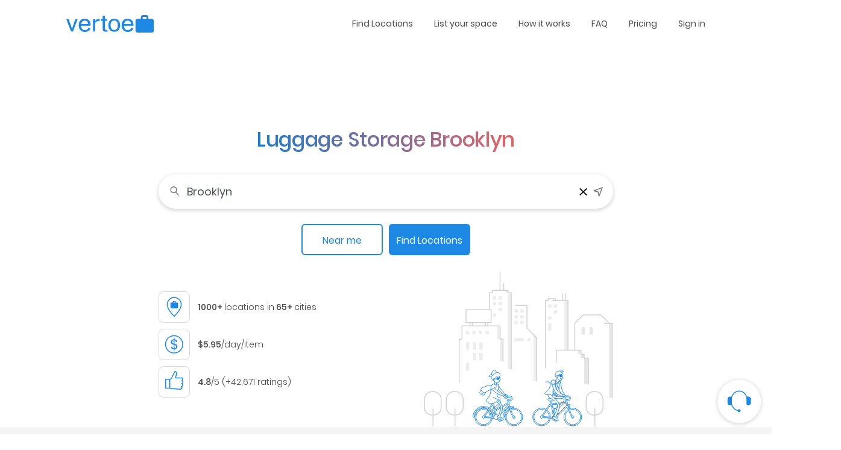

--- FILE ---
content_type: text/html; charset=utf-8
request_url: https://vertoe.com/luggage-storage/new-york-city/brooklyn
body_size: 19017
content:
<!DOCTYPE html><html lang="en"><head><meta charSet="utf-8"/><meta name="viewport" content="width=device-width"/><title>Luggage storage Brooklyn | 1000+Locations | Starts at $5.95/day</title><meta property="og:title" content="Luggage storage Brooklyn | 1000+Locations | Starts at $5.95/day"/><meta name="twitter:title" content="Luggage storage Brooklyn | 1000+Locations | Starts at $5.95/day"/><meta name="dc.title" content="Luggage storage Brooklyn | 1000+Locations | Starts at $5.95/day"/><link rel="shortcut icon" href="https://d1edb1wjediaet.cloudfront.net/common-assets/images/favicon.ico" type="image/x-icon"/><meta name="description" content="Luggage storage near Brooklyn at prices starting at $5.95/day/item. Items are insured for up to $5000. Book and accessible storage space instantly - no app download or sign-up needed. - Free cancellations anytime!"/><meta property="og:description" content="Luggage storage near Brooklyn at prices starting at $5.95/day/item. Items are insured for up to $5000. Book and accessible storage space instantly - no app download or sign-up needed. - Free cancellations anytime!"/><meta name="twitter:description" content="Luggage storage near Brooklyn at prices starting at $5.95/day/item. Items are insured for up to $5000. Book and accessible storage space instantly - no app download or sign-up needed. - Free cancellations anytime!"/><meta name="dc.description" content="Luggage storage near Brooklyn at prices starting at $5.95/day/item. Items are insured for up to $5000. Book and accessible storage space instantly - no app download or sign-up needed. - Free cancellations anytime!"/><link rel="preload" href="https://d1edb1wjediaet.cloudfront.net/prod/uploads/landmark/map_image_desktop/63f84dfc2f83a-pexels-kingboa-12373196 (1).jpg" as="image"/><link rel="preload" href="https://use.fontawesome.com/releases/v5.7.2/webfonts/fa-solid-900.woff2" as="font" type="font/woff2" crossorigin="anonymous"/><link rel="preload" href="https://fonts.gstatic.com/s/poppins/v9/pxiEyp8kv8JHgFVrJJfecnFHGPc.woff2" as="font" type="font/woff2" crossorigin="anonymous"/><link rel="preload" href="https://fonts.gstatic.com/s/poppins/v9/pxiByp8kv8JHgFVrLGT9Z1xlFd2JQEk.woff2" as="font" type="font/woff2" crossorigin="anonymous"/><link rel="preload" href="https://fonts.gstatic.com/s/poppins/v9/pxiByp8kv8JHgFVrLEj6Z1xlFd2JQEk.woff2" as="font" type="font/woff2" crossorigin="anonymous"/><link rel="preload" href="https://fonts.gstatic.com/s/poppins/v9/pxiByp8kv8JHgFVrLDz8Z1xlFd2JQEk.woff2" as="font" type="font/woff2" crossorigin="anonymous"/><link rel="preload" href="https://fonts.gstatic.com/s/poppins/v9/pxiByp8kv8JHgFVrLCz7Z1xlFd2JQEk.woff2" as="font" type="font/woff2" crossorigin="anonymous"/><link rel="stylesheet" href="https://fast.fonts.com/t/1.css?apiType=css&amp;projectid=1111d1db-1111-1e11-1c1a-b11111de111"/><meta name="twitter:card" content="summary_large_image"/><meta property="og:site_name" content="Vertoe"/><meta property="og:url" content="https://vertoe.com/luggage-storage/new-york-city/brooklyn"/><meta property="og:type" content="Website"/><meta name="theme-color" content="#1E88E5"/><meta name="dcterms.identifier" scheme="dcterms.uri" content="https://vertoe.com/luggage-storage/new-york-city/brooklyn"/><meta name="dc.creator" content="Vertoe"/><meta name="dc.date" scheme="dc.w3cdtf" content="2018-04-17T08:00:00+08:00"/><meta name="dc.language" scheme="dcterms.rfc4646" content="en-US"/><meta name="dc.publisher" scheme="dcterms.uri" content="https://vertoe.com/luggage-storage/new-york-city/brooklyn"/><meta name="dc.coverage" content="World, United Kingdom,United States"/><meta name="dc.type" scheme="DCMIType" content="Text"/><meta name="dc.format" scheme="dcterms.imt" content="text/html"/><link rel="canonical" href="https://vertoe.com/luggage-storage/new-york-city/brooklyn"/><link rel="alternate" hrefLang="x-default" href="https://vertoe.com/luggage-storage/new-york-city/brooklyn"/><link rel="preload" as="image" imageSrcSet="/_next/image?url=https%3A%2F%2Fd38pk3xtsa5k0t.cloudfront.net%2Fcommon-assets%2Fimages%2Fvertoe_logo.svg&amp;w=256&amp;q=75 1x, /_next/image?url=https%3A%2F%2Fd38pk3xtsa5k0t.cloudfront.net%2Fcommon-assets%2Fimages%2Fvertoe_logo.svg&amp;w=384&amp;q=75 2x"/><link rel="preload" as="image" imageSrcSet="/_next/image?url=https%3A%2F%2Fd38pk3xtsa5k0t.cloudfront.net%2Fcommon-assets%2Fweb_react%2Fdesktop%2Fgirl-with-cycle.svg&amp;w=96&amp;q=75 1x, /_next/image?url=https%3A%2F%2Fd38pk3xtsa5k0t.cloudfront.net%2Fcommon-assets%2Fweb_react%2Fdesktop%2Fgirl-with-cycle.svg&amp;w=256&amp;q=75 2x"/><link rel="preload" as="image" imageSrcSet="/_next/image?url=https%3A%2F%2Fd38pk3xtsa5k0t.cloudfront.net%2Fcommon-assets%2Fweb_react%2Fdesktop%2Fboy-with-cycle.svg&amp;w=96&amp;q=75 1x, /_next/image?url=https%3A%2F%2Fd38pk3xtsa5k0t.cloudfront.net%2Fcommon-assets%2Fweb_react%2Fdesktop%2Fboy-with-cycle.svg&amp;w=256&amp;q=75 2x"/><meta name="next-head-count" content="37"/><script id="cookieyes" type="text/javascript" src="https://cdn-cookieyes.com/client_data/771962d47be65e65b3ccf7e056115951/script.js"></script><script async="" src="https://www.googletagmanager.com/gtag/js?id=AW-16466177376"></script><script async="">window.dataLayer = window.dataLayer || [];
            function gtag(){dataLayer.push(arguments);}
            gtag('js', new Date());
            gtag('config', 'AW-16466177376');</script><script async="">(function(w,d,s,l,i){w[l]=w[l]||[];w[l].push({'gtm.start':
            new Date().getTime(),event:'gtm.js'});var f=d.getElementsByTagName(s)[0],
            j=d.createElement(s),dl=l!='dataLayer'?'&l='+l:'';j.async=true;j.src=
            'https://www.googletagmanager.com/gtm.js?id='+i+dl;f.parentNode.insertBefore(j,f);
            })(window,document,'script','dataLayer','GTM-WPWK732F'); </script><noscript data-n-css=""></noscript><script defer="" nomodule="" src="/_next/static/chunks/polyfills-c67a75d1b6f99dc8.js"></script><script defer="" src="/_next/static/chunks/1872.a553eb6710411d6d.js"></script><script defer="" src="/_next/static/chunks/2824.4aaf2ac1f74ed8d2.js"></script><script defer="" src="/_next/static/chunks/2183.a1dd7f59ffaa9b82.js"></script><script defer="" src="/_next/static/chunks/1216-fd9ae9a7a66031c3.js"></script><script defer="" src="/_next/static/chunks/8851.48e38aec3925a3d3.js"></script><script defer="" src="/_next/static/chunks/6037.a3c0803da931f953.js"></script><script defer="" src="/_next/static/chunks/836.095cf5c0362c8fc6.js"></script><script defer="" src="/_next/static/chunks/4498.89201a43983d04b2.js"></script><script defer="" src="/_next/static/chunks/8421.13fcb3584b32551b.js"></script><script src="/_next/static/chunks/webpack-2a4589996bba3c24.js" defer=""></script><script src="/_next/static/chunks/framework-cfc81117475133e7.js" defer=""></script><script src="/_next/static/chunks/main-e71d0d6b010e45b4.js" defer=""></script><script src="/_next/static/chunks/pages/_app-b45058c054a92b27.js" defer=""></script><script src="/_next/static/chunks/75fc9c18-a3d974ac6b6d05bc.js" defer=""></script><script src="/_next/static/chunks/9328-28ecd8d88ebd4fac.js" defer=""></script><script src="/_next/static/chunks/1608-3e7a82f7300a0716.js" defer=""></script><script src="/_next/static/chunks/6529-dc6d963103e320dd.js" defer=""></script><script src="/_next/static/chunks/2393-54e5877ad08883d0.js" defer=""></script><script src="/_next/static/chunks/7676-87e17ed05b509caa.js" defer=""></script><script src="/_next/static/chunks/1278-2d037fabf6f43ab2.js" defer=""></script><script src="/_next/static/chunks/5775-d9d0bec7fb1cfb0a.js" defer=""></script><script src="/_next/static/chunks/pages/luggage-storage/%5BcityId%5D/%5BlandmarkId%5D-535e7f5f2d9718a5.js" defer=""></script><script src="/_next/static/b4feab7bc4235c0ac7f8e819b335ff83db017c11/_buildManifest.js" defer=""></script><script src="/_next/static/b4feab7bc4235c0ac7f8e819b335ff83db017c11/_ssgManifest.js" defer=""></script><style id="__jsx-4092835863">.container.jsx-4092835863{padding-left:40px;padding-right:40px;}.nav.jsx-4092835863 li.dropdown.jsx-4092835863{position:relative;}.nav.jsx-4092835863 li.jsx-4092835863 a.jsx-4092835863{font-size:14px;font-weight:400;color:#4b4b4b;padding:0 0 0 2rem;cursor:pointer;}.dropdown-menu.jsx-4092835863{background:#fff;text-align:left;border:1px solid #ddd;border-radius:4px;box-shadow:3px 0px 6px 0px rgba(55,55,55,0.18);position:absolute;top:100%;right:0;padding:5px 0;min-width:150px;margin-top:10px;}.dropdown-menu.jsx-4092835863 li.jsx-4092835863 a.jsx-4092835863{padding:8px 15px;width:100%;}.dropdown-menu.jsx-4092835863 li.jsx-4092835863 a.jsx-4092835863:hover{background:#f0f0f0;}.header-bar.jsx-4092835863{padding:15px 0;}@media (max-width:767px){.nav.jsx-4092835863{display:none;}.container.jsx-4092835863{padding-left:16px;padding-right:16px;}.header-bar.jsx-4092835863{padding:17px 0;}}</style><style id="__jsx-1560573897">#heroSection.jsx-1560573897{text-align:center;}.hero-top-bg.jsx-1560573897{height:255px;margin-bottom:-109px;}.hero-sec-content.jsx-1560573897{max-width:754px;margin-left:auto;margin-right:auto;}h1.jsx-1560573897{font-size:34px;font-weight:500;line-height:1.24;-webkit-letter-spacing:-0.28px;-moz-letter-spacing:-0.28px;-ms-letter-spacing:-0.28px;letter-spacing:-0.28px;background:linear-gradient(90deg,#1e88e5,#ff6d6d);-webkit-background-clip:text;-webkit-text-fill-color:transparent;margin-bottom:37px;display:inline-block;}.hero-sec-loc-search-tf.jsx-1560573897{background:#fff;border-radius:100px;box-shadow:0 2px 7px 0 rgba(0,0,0,0.2);padding:1px 16px;margin-bottom:25px;}.hero-sec-loc-search-tf.jsx-1560573897 input.jsx-1560573897{border:0;outline:0;box-shadow:none;font-size:16px;height:55px;padding:0 10px;line-height:44px;font-size:18px;}.hero-sec-loc-search-tf.jsx-1560573897 input.jsx-1560573897::-webkit-input-placeholder{font-size:18px;color:#8b8b8b;}.hero-sec-loc-search-tf.jsx-1560573897 input.jsx-1560573897:-ms-input-placeholder{font-size:18px;color:#8b8b8b;}.hero-sec-loc-search-tf.jsx-1560573897 input.jsx-1560573897::-moz-placeholder{font-size:18px;color:#8b8b8b;}.hero-sec-loc-search-tf.jsx-1560573897 input.jsx-1560573897:-moz-placeholder{font-size:18px;color:#8b8b8b;}.hero-sec-btns.jsx-1560573897:first-child{margin-right:10px;text-transform:inherit;border-width:2px;}.illustrations.jsx-1560573897{position:absolute;bottom:0;left:0;right:0;padding-top:68px;}.hero-sec-btns.jsx-1560573897{border-radius:6px;padding:0 8px;min-width:135px;font-size:16px;height:52px;line-height:52px;}.hero-building-bg.jsx-1560573897{padding-top:60px;padding-bottom:49px;background-image:url("https://d38pk3xtsa5k0t.cloudfront.net/common-assets/web_react/desktop/hero-sec-building.svg");background-repeat:no-repeat;background-position:bottom right;position:relative;}.search-ic-holder.jsx-1560573897{display:inline-block;position:relative;width:23px;height:23px;}.loc-ic-holder.jsx-1560573897{display:inline-block;width:19px;height:21px;position:relative;}@media (max-width:767px){.herosec-content-box.jsx-1560573897{padding:0 15px;}.loc-ic-holder.jsx-1560573897{width:22px;height:22px;}#heroSection.jsx-1560573897{text-align:left;}.hero-top-bg.jsx-1560573897{height:214px;margin-bottom:-91px;margin-left:-15px;margin-right:-15px;}.hero-section.jsx-1560573897 h1.jsx-1560573897{font-size:24px;font-weight:500;line-height:1.33;-webkit-letter-spacing:-0.2px;-moz-letter-spacing:-0.2px;-ms-letter-spacing:-0.2px;letter-spacing:-0.2px;background:linear-gradient(90deg,#1e88e5,#ff6d6d);-webkit-background-clip:text;-webkit-text-fill-color:transparent;margin-bottom:37px;display:inline-block;}.hero-sec-loc-search-tf.jsx-1560573897{background:#fff;border-radius:100px;box-shadow:0 1px 7px 0 rgba(0,0,0,0.24);padding:4px 16px;margin-bottom:25px;}.hero-sec-loc-search-tf.jsx-1560573897 input.jsx-1560573897{border:0;outline:0;box-shadow:none;font-size:16px;padding:0 10px;line-height:normal;}.hero-sec-btns.jsx-1560573897:first-child{margin-right:10px;}.illustrations.jsx-1560573897{position:absolute;bottom:0;left:0;right:0;padding-top:68px;}.hero-sec-btns.jsx-1560573897{border-radius:6px;padding:0 8px;min-width:124px;font-weight:500;text-shadow:1px 1px 1px rgb(0 0 0 / 5%);}.hero-sec-loc-search-tf.jsx-1560573897 input.jsx-1560573897{height:calc(1.5em + 0.75rem + 2px);}.hero-sec-loc-search-tf.jsx-1560573897 input.jsx-1560573897::-webkit-input-placeholder{color:#8b8b8b;font-size:14px;}.hero-sec-loc-search-tf.jsx-1560573897 input.jsx-1560573897:-ms-input-placeholder{color:#8b8b8b;font-size:14px;}.hero-sec-loc-search-tf.jsx-1560573897 input.jsx-1560573897::-moz-placeholder{color:#8b8b8b;font-size:14px;}.hero-sec-loc-search-tf.jsx-1560573897 input.jsx-1560573897:-moz-placeholder{color:#8b8b8b;font-size:14px;}.search-ic-holder.jsx-1560573897{width:22px;height:22px;}.hero-sec-btns.jsx-1560573897{border-radius:6px;padding:0 8px;min-width:124px;font-size:14px;height:46px;line-height:42px;}.hero-building-bg.jsx-1560573897{position:relative;background-image:url(https://d38pk3xtsa5k0t.cloudfront.net/common-assets/web_react/mobile/building-light-img.svg);background-repeat:no-repeat;background-position:136% 100%;padding:47.5px 15px 95px;}}</style><style id="__jsx-2280342750">.below-hero-sec.jsx-2280342750{padding-top:56px;padding-bottom:82px;background-color:#f4f4f4;}.below-hero-slider-item.jsx-2280342750 .img-box.jsx-2280342750{-ms-flex:0 0 55px;-webkit-flex:0 0 55px;-ms-flex:0 0 55px;flex:0 0 55px;max-width:55px;margin-bottom:23px;-webkit-align-items:center;-webkit-box-align:center;-ms-flex-align:center;align-items:center;display:-webkit-box;display:-webkit-flex;display:-ms-flexbox;display:flex;}.below-hero-slider-item.jsx-2280342750 .content.jsx-2280342750 p.jsx-2280342750{font-size:12px;line-height:1.5;}.below-hero-slider-item.jsx-2280342750 .content.jsx-2280342750 .title.jsx-2280342750{font-size:14px;color:#1e88e5;margin-bottom:7.5px;font-weight:400;text-shadow:0px 0px 1px rgb(0 0 0 / 5%);}@media (max-width:767px){.below-hero-slider-item.jsx-2280342750 .img-box.jsx-2280342750{-ms-flex:0 0 100px;-webkit-flex:0 0 100px;-ms-flex:0 0 100px;flex:0 0 100px;max-width:100px;margin-right:16px;-webkit-box-pack:center;-webkit-justify-content:center;-ms-flex-pack:center;justify-content:center;margin-bottom:0;}.below-hero-slider-item.jsx-2280342750 .content.jsx-2280342750 p.jsx-2280342750{font-size:12px;line-height:1.5;}.below-hero-slider-item.jsx-2280342750 .content.jsx-2280342750 .title.jsx-2280342750{font-size:14px;color:#1e88e5;margin-bottom:7.5px;}.below-hero-sec.jsx-2280342750{padding-top:0px;padding-bottom:0px;}}</style><style id="__jsx-951434313">.safety-sec.jsx-951434313{padding-top:78px;padding-bottom:43px;}.safety-sec.jsx-951434313 h3.jsx-951434313{margin-bottom:51px;}.safety-box.jsx-951434313{width:260px;height:260px;border:1px solid #d7d7d7;border-radius:8px;padding:34px;}.safety-box.jsx-951434313 p.jsx-951434313{font-size:14px;}@media (max-width:767px){.safety-sec.jsx-951434313{padding-top:46px;padding-bottom:26px;}.safety-sec.jsx-951434313 h3.jsx-951434313{margin-bottom:24px;}.safety-box.jsx-951434313{width:100px;height:100px;border:1px solid #d7d7d7;border-radius:8px;padding:13px 12px 12px;}.safety-box.jsx-951434313 p.jsx-951434313{font-size:10px;line-height:13px;margin-bottom:2px;}.safety-box.jsx-951434313 p.sub.jsx-951434313{font-size:10px;line-height:10px;margin-bottom:0px;}}</style><style id="__jsx-3554877317">.hiw-section.jsx-3554877317{padding-top:44.8px;padding-bottom:44px;}.hiw-section.jsx-3554877317 h3.jsx-3554877317{margin-bottom:50.4px;}.hiw-boxes.jsx-3554877317{max-width:260px;margin-bottom:10px;font-weight:400;}.hiw-img-holder.jsx-3554877317{-ms-flex:0 0 260px;-webkit-flex:0 0 260px;-ms-flex:0 0 260px;flex:0 0 260px;max-width:260px;width:260px;height:260px;border:1px solid #d7d7d7;border-radius:8px;margin-bottom:21px;}.hiw-section.jsx-3554877317 p.jsx-3554877317{font-size:16px;padding:0px 20px;}.arrow-right.jsx-3554877317{width:0;height:0;border-top:10px solid transparent;border-bottom:10px solid transparent;border-left:16px solid #d7d7d7;top:121px;position:relative;}@media (max-width:767px){.hiw-section.jsx-3554877317{padding-top:26px;padding-bottom:45px;}.hiw-section.jsx-3554877317 h3.jsx-3554877317{margin-bottom:24px;}.hiw-boxes.jsx-3554877317{-webkit-flex-direction:row !important;-ms-flex-direction:row !important;-webkit-flex-direction:row !important;-ms-flex-direction:row !important;flex-direction:row !important;margin-bottom:16px;font-weight:400;text-align:left;max-width:100%;}.hiw-boxes.jsx-3554877317:last-child{margin-bottom:0;}.hiw-img-holder.jsx-3554877317{-ms-flex:0 0 100px;-webkit-flex:0 0 100px;-ms-flex:0 0 100px;flex:0 0 100px;max-width:100px;height:100px;border:1px solid #d7d7d7;border-radius:8px;margin-right:16px;margin-bottom:0;}.hiw-section.jsx-3554877317 p.jsx-3554877317{font-size:14px;padding:0px;}.arrow-right.jsx-3554877317{display:none;}.hiw-boxes-container.jsx-3554877317{-webkit-flex-direction:column;-ms-flex-direction:column;-webkit-flex-direction:column;-ms-flex-direction:column;flex-direction:column;}}</style><style id="__jsx-2270232514">.hero-badge-sec-container.jsx-2270232514{padding-top:21px;padding-bottom:21px;background:rgb(241,241,241);}.hero-badge-sec.jsx-2270232514{padding-left:15px;padding-right:15px;}.hero-badge-box.jsx-2270232514{min-height:64px;}@media (max-width:1196px){.hero-badge-sec-container.jsx-2270232514{padding:0px;}.hero-badge-sec.jsx-2270232514{padding:14px 15px;}.hero-badge-box.jsx-2270232514{overflow-x:auto;min-height:60px;}.hero-badge-box.jsx-2270232514>div.jsx-2270232514>span.jsx-2270232514{-ms-flex:0 0 auto;-webkit-flex:0 0 auto;-ms-flex:0 0 auto;flex:0 0 auto;width:auto;max-width:100%;height:100%;max-height:100%;margin-right:45px;}.hero-badge-box.jsx-2270232514>span.jsx-2270232514:first-child{margin-left:50px;}.hero-badge-box.jsx-2270232514::-webkit-scrollbar{display:none;}.hero-badge-box.jsx-2270232514::-webkit-scrollbar-track{display:none;}.hero-badge-box.jsx-2270232514::-webkit-scrollbar-thumb{display:none;}.hero-badge-box.jsx-2270232514::-webkit-scrollbar-thumb.jsx-2270232514:hover{display:none;}}</style><style id="__jsx-1351568730">.vertoe-app-down-sec.jsx-1351568730{background:#1e88e5;padding:45px 0px 48px 0px;}.vertoe-app-sec.jsx-1351568730{padding-left:15px;padding-right:15px;}.vertoe-app-content.jsx-1351568730 p.jsx-1351568730{font-size:18px;font-weight:500;color:white;margin-bottom:5px;}.vertoe-app-content.jsx-1351568730 .title.jsx-1351568730{font-size:24px;font-weight:500;color:white;margin-bottom:40px;}@media (max-width:767px){.vertoe-app-down-sec.jsx-1351568730{padding:43px 0px 45px 0px;}.vertoe-app-content.jsx-1351568730 p.jsx-1351568730{font-size:14px;}.vertoe-app-content.jsx-1351568730 .title.jsx-1351568730{font-size:20px;margin-bottom:22px;}}</style><style id="__jsx-1214546604">.chat-ic-box.jsx-1214546604{position:fixed;bottom:10px;right:10px;z-index:2;}.chat-ic-box.hide.jsx-1214546604{display:none;}.chat-ic-box.with-bottom-search.jsx-1214546604{bottom:172px;}iframe#launcher.jsx-1214546604{bottom:80px !important;right:4px !important;}.logo.jsx-1214546604{width:145px;}.footer-nav.jsx-1214546604 li.jsx-1214546604 a.jsx-1214546604{font-size:12px;font-weight:300;color:#323232;line-height:2.42;cursor:pointer;padding:5px;}.footer-social-ic.jsx-1214546604{width:30px;height:30px;overflow:hidden;background-image:url("https://d38pk3xtsa5k0t.cloudfront.net/common-assets/web_react/desktop/social-ic-sprite.png");background-repeat:no-repeat;background-size:auto;margin-right:10px;}.footer-social-ic.fb.jsx-1214546604{background-position:0px 0px;}.footer-social-ic.tw.jsx-1214546604{background-position:-44px 0px;}.footer-social-ic.in.jsx-1214546604{background-position:-87px 0px;}.footer-social-ic.insta.jsx-1214546604{background-position:-130px 0px;}.footer-social-ic.yt.jsx-1214546604{background-position:-174px 0px;}.footer-sec.jsx-1214546604{padding:56px 15px 94px;}.footer-row.jsx-1214546604{padding-left:15px;padding-right:15px;}.footer-col1.jsx-1214546604{-webkit-flex:0 0 25%;-ms-flex:0 0 25%;flex:0 0 25%;max-width:25%;}.footer-follow-us.jsx-1214546604{margin-left:auto;}@media (max-width:767px){.chat-ic-box.jsx-1214546604{position:fixed;bottom:80px;right:10px;z-index:2;-webkit-transition:transform 0.3s ease-in-out;-moz-transition:transform 0.3s ease-in-out;-webkit-transition:-webkit-transform 0.3s ease-in-out;-webkit-transition:transform 0.3s ease-in-out;transition:transform 0.3s ease-in-out;}.chat-ic-box.hide.jsx-1214546604{display:none;-webkit-transition:transform 0.3s ease-in-out;-moz-transition:transform 0.3s ease-in-out;-webkit-transition:-webkit-transform 0.3s ease-in-out;-webkit-transition:transform 0.3s ease-in-out;transition:transform 0.3s ease-in-out;}.chat-ic-box.with-bottom-search.jsx-1214546604{bottom:172px;-webkit-transition:transform 0.3s ease-in-out;-moz-transition:transform 0.3s ease-in-out;-webkit-transition:-webkit-transform 0.3s ease-in-out;-webkit-transition:transform 0.3s ease-in-out;transition:transform 0.3s ease-in-out;}iframe#launcher.jsx-1214546604{bottom:80px !important;right:4px !important;}.logo.jsx-1214546604{width:145px;}.footer-nav.jsx-1214546604 li.jsx-1214546604 a.jsx-1214546604{font-size:12px;font-weight:300;color:#323232;line-height:2.42;}.footer-social-ic.jsx-1214546604{width:30px;height:30px;overflow:hidden;background-image:url("https://d38pk3xtsa5k0t.cloudfront.net/common-assets/web_react/mobile/social-ic-sprite.png");background-repeat:no-repeat;background-size:auto;margin-right:16px;}.footer-social-ic.fb.jsx-1214546604{background-position:0px 0px;}.footer-social-ic.tw.jsx-1214546604{background-position:-44px 0px;}.footer-social-ic.in.jsx-1214546604{background-position:-87px 0px;}.footer-social-ic.insta.jsx-1214546604{background-position:-130px 0px;}.footer-social-ic.yt.jsx-1214546604{background-position:-174px 0px;}.footer-sec.jsx-1214546604{padding:40px 15px 57.5px;margin-bottom:161.5px;}.footer-row.jsx-1214546604{padding-left:0px;padding-right:0px;-webkit-flex-wrap:wrap;-ms-flex-wrap:wrap;flex-wrap:wrap;}.footer-col1.jsx-1214546604{-webkit-flex:0 0 50%;-ms-flex:0 0 50%;flex:0 0 50%;max-width:50%;}.footer-follow-us.jsx-1214546604{margin-left:auto;margin-top:30px;-webkit-flex:0 0 100%;-ms-flex:0 0 100%;flex:0 0 100%;max-width:100%;}}</style><style id="__jsx-3413255332">@font-face{font-family:"Poppins";font-style:normal;font-weight:300;font-display:swap;src:local("Poppins Light"),local("Poppins-Light"), url(https://fonts.gstatic.com/s/poppins/v9/pxiByp8kv8JHgFVrLDz8Z11lFd2JQEl8qw.woff2) format("woff2");unicode-range:U+0900-097F,U+1CD0-1CF6,U+1CF8-1CF9,U+200C-200D, U+20A8,U+20B9,U+25CC,U+A830-A839,U+A8E0-A8FB;}@font-face{font-family:"Poppins";font-style:normal;font-weight:300;font-display:swap;src:local("Poppins Light"),local("Poppins-Light"), url(https://fonts.gstatic.com/s/poppins/v9/pxiByp8kv8JHgFVrLDz8Z1JlFd2JQEl8qw.woff2) format("woff2");unicode-range:U+0100-024F,U+0259,U+1E00-1EFF,U+2020,U+20A0-20AB, U+20AD-20CF,U+2113,U+2C60-2C7F,U+A720-A7FF;}@font-face{font-family:"Poppins";font-style:normal;font-weight:300;font-display:swap;src:local("Poppins Light"),local("Poppins-Light"), url(https://fonts.gstatic.com/s/poppins/v9/pxiByp8kv8JHgFVrLDz8Z1xlFd2JQEk.woff2) format("woff2");unicode-range:U+0000-00FF,U+0131,U+0152-0153,U+02BB-02BC,U+02C6, U+02DA,U+02DC,U+2000-206F,U+2074,U+20AC,U+2122,U+2191, U+2193,U+2212,U+2215,U+FEFF,U+FFFD;}@font-face{font-family:"Poppins";font-style:normal;font-weight:400;font-display:swap;src:local("Poppins Regular"),local("Poppins-Regular"), url(https://fonts.gstatic.com/s/poppins/v9/pxiEyp8kv8JHgFVrJJbecnFHGPezSQ.woff2) format("woff2");unicode-range:U+0900-097F,U+1CD0-1CF6,U+1CF8-1CF9,U+200C-200D, U+20A8,U+20B9,U+25CC,U+A830-A839,U+A8E0-A8FB;}@font-face{font-family:"Poppins";font-style:normal;font-weight:400;font-display:swap;src:local("Poppins Regular"),local("Poppins-Regular"), url(https://fonts.gstatic.com/s/poppins/v9/pxiEyp8kv8JHgFVrJJnecnFHGPezSQ.woff2) format("woff2");unicode-range:U+0100-024F,U+0259,U+1E00-1EFF,U+2020,U+20A0-20AB, U+20AD-20CF,U+2113,U+2C60-2C7F,U+A720-A7FF;}@font-face{font-family:"Poppins";font-style:normal;font-weight:400;font-display:swap;src:local("Poppins Regular"),local("Poppins-Regular"), url(https://fonts.gstatic.com/s/poppins/v9/pxiEyp8kv8JHgFVrJJfecnFHGPc.woff2) format("woff2");unicode-range:U+0000-00FF,U+0131,U+0152-0153,U+02BB-02BC,U+02C6, U+02DA,U+02DC,U+2000-206F,U+2074,U+20AC,U+2122,U+2191, U+2193,U+2212,U+2215,U+FEFF,U+FFFD;}@font-face{font-family:"Poppins";font-style:normal;font-weight:500;font-display:swap;src:local("Poppins Medium"),local("Poppins-Medium"), url(https://fonts.gstatic.com/s/poppins/v9/pxiByp8kv8JHgFVrLGT9Z11lFd2JQEl8qw.woff2) format("woff2");unicode-range:U+0900-097F,U+1CD0-1CF6,U+1CF8-1CF9,U+200C-200D, U+20A8,U+20B9,U+25CC,U+A830-A839,U+A8E0-A8FB;}@font-face{font-family:"Poppins";font-style:normal;font-weight:500;font-display:swap;src:local("Poppins Medium"),local("Poppins-Medium"), url(https://fonts.gstatic.com/s/poppins/v9/pxiByp8kv8JHgFVrLGT9Z1JlFd2JQEl8qw.woff2) format("woff2");unicode-range:U+0100-024F,U+0259,U+1E00-1EFF,U+2020,U+20A0-20AB, U+20AD-20CF,U+2113,U+2C60-2C7F,U+A720-A7FF;}@font-face{font-family:"Poppins";font-style:normal;font-weight:500;font-display:swap;src:local("Poppins Medium"),local("Poppins-Medium"), url(https://fonts.gstatic.com/s/poppins/v9/pxiByp8kv8JHgFVrLGT9Z1xlFd2JQEk.woff2) format("woff2");unicode-range:U+0000-00FF,U+0131,U+0152-0153,U+02BB-02BC,U+02C6, U+02DA,U+02DC,U+2000-206F,U+2074,U+20AC,U+2122,U+2191, U+2193,U+2212,U+2215,U+FEFF,U+FFFD;}@font-face{font-family:"Poppins";font-style:normal;font-weight:600;font-display:swap;src:local("Poppins SemiBold"),local("Poppins-SemiBold"), url(https://fonts.gstatic.com/s/poppins/v9/pxiByp8kv8JHgFVrLEj6Z11lFd2JQEl8qw.woff2) format("woff2");unicode-range:U+0900-097F,U+1CD0-1CF6,U+1CF8-1CF9,U+200C-200D, U+20A8,U+20B9,U+25CC,U+A830-A839,U+A8E0-A8FB;}@font-face{font-family:"Poppins";font-style:normal;font-weight:600;font-display:swap;src:local("Poppins SemiBold"),local("Poppins-SemiBold"), url(https://fonts.gstatic.com/s/poppins/v9/pxiByp8kv8JHgFVrLEj6Z1JlFd2JQEl8qw.woff2) format("woff2");unicode-range:U+0100-024F,U+0259,U+1E00-1EFF,U+2020,U+20A0-20AB, U+20AD-20CF,U+2113,U+2C60-2C7F,U+A720-A7FF;}@font-face{font-family:"Poppins";font-style:normal;font-weight:600;font-display:swap;src:local("Poppins SemiBold"),local("Poppins-SemiBold"), url(https://fonts.gstatic.com/s/poppins/v9/pxiByp8kv8JHgFVrLEj6Z1xlFd2JQEk.woff2) format("woff2");unicode-range:U+0000-00FF,U+0131,U+0152-0153,U+02BB-02BC,U+02C6, U+02DA,U+02DC,U+2000-206F,U+2074,U+20AC,U+2122,U+2191, U+2193,U+2212,U+2215,U+FEFF,U+FFFD;}@font-face{font-family:"Poppins";font-style:normal;font-weight:700;font-display:swap;src:local("Poppins Bold"),local("Poppins-Bold"), url(https://fonts.gstatic.com/s/poppins/v9/pxiByp8kv8JHgFVrLCz7Z11lFd2JQEl8qw.woff2) format("woff2");unicode-range:U+0900-097F,U+1CD0-1CF6,U+1CF8-1CF9,U+200C-200D, U+20A8,U+20B9,U+25CC,U+A830-A839,U+A8E0-A8FB;}@font-face{font-family:"Poppins";font-style:normal;font-weight:700;font-display:swap;src:local("Poppins Bold"),local("Poppins-Bold"), url(https://fonts.gstatic.com/s/poppins/v9/pxiByp8kv8JHgFVrLCz7Z1JlFd2JQEl8qw.woff2) format("woff2");unicode-range:U+0100-024F,U+0259,U+1E00-1EFF,U+2020,U+20A0-20AB, U+20AD-20CF,U+2113,U+2C60-2C7F,U+A720-A7FF;}@font-face{font-family:"Poppins";font-style:normal;font-weight:700;font-display:swap;src:local("Poppins Bold"),local("Poppins-Bold"), url(https://fonts.gstatic.com/s/poppins/v9/pxiByp8kv8JHgFVrLCz7Z1xlFd2JQEk.woff2) format("woff2");unicode-range:U+0000-00FF,U+0131,U+0152-0153,U+02BB-02BC,U+02C6, U+02DA,U+02DC,U+2000-206F,U+2074,U+20AC,U+2122,U+2191, U+2193,U+2212,U+2215,U+FEFF,U+FFFD;}@font-face{font-family:"Font Awesome 5 Free";font-style:normal;font-weight:900;font-display:fallback;src:url(https://use.fontawesome.com/releases/v5.7.2/webfonts/fa-solid-900.eot);src:url(https://use.fontawesome.com/releases/v5.7.2/webfonts/fa-solid-900.eot?#iefix) format("embedded-opentype"), url(https://use.fontawesome.com/releases/v5.7.2/webfonts/fa-solid-900.woff2) format("woff2"), url(https://use.fontawesome.com/releases/v5.7.2/webfonts/fa-solid-900.woff) format("woff"), url(https://use.fontawesome.com/releases/v5.7.2/webfonts/fa-solid-900.ttf) format("truetype"), url(https://use.fontawesome.com/releases/v5.7.2/webfonts/fa-solid-900.svg#fontawesome) format("svg");}:root{font-family:"Poppins";font-size:14px;font-weight:300;}.fa,.fab,.fal,.far,.fas{font-family:"Font Awesome 5 Free";font-style:normal;}.fa,.fas{font-weight:900;}.fa-star:before{content:"\f005";}.fa-star-half:before{content:"\f089";}.fa-star-half-alt:before{content:"\f5c0";}.fa-star{color:#e0e0e0;}.fa-star-half-alt.checked,.fa-star.checked{color:#fdc952;}*,::after,::before{box-sizing:border-box;}html,body{overflow-x:hidden;margin:0;}body,html{font-family:"Poppins";font-weight:300;height:auto;-webkit-font-smoothing:antialiased;-webkit-font-smoothing:subpixel-antialiased;-moz-osx-font-smoothing:grayscale;text-shadow:0 0 1px rgba(0,0,0,0.1);width:100%;-webkit-letter-spacing:normal;-moz-letter-spacing:normal;-ms-letter-spacing:normal;letter-spacing:normal;line-height:normal;color:#4b4b4b;}p{font-family:"Poppins";font-size:14px;color:#4b4b4b;font-weight:400;margin:0;}h1,h2,h3,h4,h5,h6{font-family:"Poppins";color:#555;font-weight:500;margin-top:0;}h1{font-size:45px;}h2{font-size:18px;font-weight:600;}h3{font-size:24px;}h4{font-size:22px;}h5{font-size:20px;}h6{font-size:15px;}@media (max-width:767px){h3{font-size:20px;line-height:1.6;}}input,select,textarea{font-family:"Poppins";font-weight:400;}.field_border label{font-weight:400;color:#555;font-size:14px;margin-bottom:5px;}.field_border label.error{width:100%;color:#e53935!important;font-size:13px!important;}.field_border label.error:before{content:"\f071";font-family:"Font Awesome 5 Free";font-weight:900;font-size:10px;margin-right:5px;}.form-group{margin-bottom:1rem;}.field_border .form-group{margin-bottom:42px;}.field_border .form-group input{font-size:16px!important;color:#4b4b4b!important;border:0!important;border-bottom:1px solid #979797!important;padding:5px 0!important;border-radius:0!important;}.form-control{display:block;width:100%;height:calc(1.5em + 0.75rem + 2px);padding:0.375rem 0.75rem;font-size:1rem;font-weight:400;line-height:1.5;color:#495057;background-color:#fff;background-clip:padding-box;border:1px solid #ced4da;border-radius:0.25rem;-webkit-transition:border-color 0.15s ease-in-out, box-shadow 0.15s ease-in-out;transition:border-color 0.15s ease-in-out, box-shadow 0.15s ease-in-out;}.form-control2{border:1px solid #e0e0e0;border-radius:4px;padding:10px 13px;font-size:14px;font-weight:300;height:40px;line-height:40px;}.btn,button{font-family:"Poppins";display:inline-block;font-weight:400;color:#212529;text-align:center;vertical-align:middle;cursor:pointer;-webkit-user-select:none;-webkit-user-select:none;-moz-user-select:none;-ms-user-select:none;user-select:none;background-color:transparent;border:2px solid transparent;padding:0.375rem 0.75rem;font-size:1rem;line-height:1.5;border-radius:0.25rem;-webkit-transition:color 0.15s ease-in-out, background-color 0.15s ease-in-out,border-color 0.15s ease-in-out, box-shadow 0.15s ease-in-out;transition:color 0.15s ease-in-out, background-color 0.15s ease-in-out,border-color 0.15s ease-in-out, box-shadow 0.15s ease-in-out;}.btn:focus,button:focus{outline:0;box-shadow:none;}.primary-btn{font-size:14px;color:#fff;text-transform:capitalize;font-weight:400;background:#1e88e5;padding:0 18px;line-height:42px;border-radius:100px;box-shadow:none;}.primary-btn-xs{padding:0 18px;line-height:34px;font-weight:500;}.primary-btn:focus,.primary-btn:hover{background:#1976d2;-webkit-text-decoration:none;text-decoration:none;color:#fff;}.secondary-btn{font-size:14px;color:#1e88e5;text-transform:capitalize;border:2px solid #1e88e5;font-weight:400;background:#fff;padding:0 18px;line-height:40px;border-radius:100px;box-shadow:none;}.secondary-btn-xs{padding:0 14px;line-height:34px;font-weight:500;}.secondary-btn:focus,.secondary-btn:hover{background:#fff;-webkit-text-decoration:none;text-decoration:none;outline:0;box-shadow:none;}.secondary-btn i{font-size:11px;margin-left:5px;color:#4b4b4b;}input,input.form-control,select.form-control,textarea.form-control{font-size:12px;padding:8px 10px;border-radius:4px;}::-webkit-input-placeholder{color:#ccc;font-weight:400;font-size:12px;}:-ms-input-placeholder{color:#ccc;font-weight:400;font-size:12px;}::-moz-placeholder{color:#ccc;font-weight:400;font-size:12px;opacity:1;}:-moz-placeholder{color:#ccc;font-weight:400;font-size:12px;opacity:1;}a,picture,span{display:inline-block;}a{color:#007bff;-webkit-text-decoration:none;text-decoration:none;background-color:transparent;}a:focus,a:hover{-webkit-text-decoration:none;text-decoration:none;color:#1e88e5;}img{vertical-align:middle;border-style:none;max-width:100%;}.width-100{width:100%;}.text-center{text-align:center;}.text-left{text-align:left;}.text-right{text-align:right;}.no-padding{padding:0 !important;}.no-scroll{overflow-y:hidden;}.container,.container-fluid{width:100%;padding-right:15px;padding-left:15px;margin-right:auto;margin-left:auto;}@media (min-width:1200px){.container{max-width:1140px;}}.d-flex{display:-ms-flexbox;display:-webkit-flex;display:-webkit-box;display:-webkit-flex;display:-ms-flexbox;display:flex;}.display-flex{display:-ms-flexbox;display:-webkit-flex;display:-webkit-box;display:-webkit-flex;display:-ms-flexbox;display:flex;-ms-flex-wrap:wrap;-webkit-flex-wrap:wrap;-ms-flex-wrap:wrap;flex-wrap:wrap;}.col{-ms-flex-preferred-size:0;-webkit-flex-basis:0;-ms-flex-preferred-size:0;flex-basis:0;-ms-flex-positive:1;-webkit-box-flex:1;-webkit-flex-grow:1;-ms-flex-positive:1;flex-grow:1;min-width:0;max-width:100%;padding-right:15px;padding-left:15px;}.align-items-center{-ms-flex-align:center;-webkit-align-items:center;-webkit-box-align:center;-ms-flex-align:center;align-items:center;}.align-items-start{-ms-flex-align:start;-webkit-align-items:flex-start;-webkit-box-align:flex-start;-ms-flex-align:flex-start;align-items:flex-start;}.align-items-end{-ms-flex-align:end;-webkit-align-items:flex-end;-webkit-box-align:flex-end;-ms-flex-align:flex-end;align-items:flex-end;}.justify-content-start{-ms-flex-pack:start;-webkit-box-pack:start;-webkit-justify-content:flex-start;-ms-flex-pack:start;justify-content:flex-start;}.justify-content-center{-ms-flex-pack:center;-webkit-box-pack:center;-webkit-justify-content:center;-ms-flex-pack:center;justify-content:center;}.justify-content-end{-ms-flex-pack:end;-webkit-box-pack:end;-webkit-justify-content:flex-end;-ms-flex-pack:end;justify-content:flex-end;}.justify-content-around{-ms-flex-pack:distribute;-webkit-box-pack:space-around;-webkit-justify-content:space-around;-ms-flex-pack:space-around;justify-content:space-around;}.justify-content-between{-ms-flex-pack:justify;-webkit-box-pack:justify;-webkit-justify-content:space-between;-ms-flex-pack:justify;justify-content:space-between;}.flex-column{-webkit-flex-direction:column;-ms-flex-direction:column;flex-direction:column;}.flex-row-reverse{-webkit-flex-direction:row-reverse;-ms-flex-direction:row-reverse;flex-direction:row-reverse;}.list-inline{padding-left:0;list-style:none;}.list-inline-item{display:inline-block;}.list-inline-item:not(:last-child){margin-right:0.5rem;}.list-unstyled{padding-left:0;list-style:none;}.custom-dots.react-multi-carousel-dot-list{-ms-flex-pack:start;-webkit-box-pack:start;-webkit-justify-content:flex-start;-ms-flex-pack:start;justify-content:flex-start;}.custom-dots .react-multi-carousel-dot button{width:14px;height:14px;opacity:0.2;border:0;background:#1e88e5;margin-right:20px;}.custom-dots .react-multi-carousel-dot--active button{width:28px;border-radius:4px;opacity:1;}.btn-block{display:block;width:100%;}.btn-link{font-weight:400;color:#007bff;-webkit-text-decoration:none;text-decoration:none;}.bg-white{background:#fff;}.card{position:relative;display:-ms-flexbox;display:-webkit-box;display:-webkit-flex;display:-ms-flexbox;display:flex;-ms-flex-direction:column;-webkit-flex-direction:column;-ms-flex-direction:column;flex-direction:column;min-width:0;word-wrap:break-word;background-color:#fff;background-clip:border-box;border:1px solid rgba(0,0,0,0.125);border-radius:0.25rem;}.card-header{padding:0.75rem 1.25rem;margin-bottom:0;background-color:rgba(0,0,0,0.03);border-bottom:1px solid rgba(0,0,0,0.125);}.card-header:first-child{border-radius:calc(0.25rem - 1px) calc(0.25rem - 1px) 0 0;}.card-body{-ms-flex:1 1 auto;-webkit-flex:1 1 auto;-ms-flex:1 1 auto;flex:1 1 auto;min-height:1px;padding:1.25rem;}.collapse:not(.show){display:none;}.locations-card-item{-ms-flex:0 0 auto;-webkit-flex:0 0 auto;-ms-flex:0 0 auto;flex:0 0 auto;width:auto;max-width:none;}.location-card{max-width:100%;width:100%;overflow:hidden;padding:17px 17px 14px 17px;border:1px solid #c8c8c8;border-radius:8px;margin-bottom:12px;}.mylocation .location-card{border:2px solid #1e88e5;}.city-map .location-card{margin-bottom:0;}.searchTextField:focus,.searchTextField:active{outline:0;}.location-card .location-image{margin-right:10px;-ms-flex:0 0 67px;-webkit-flex:0 0 67px;-ms-flex:0 0 67px;flex:0 0 67px;max-width:67px;position:relative;}.location-card .location-image picture{display:inline-block;width:100%;height:67px;border-radius:4px;overflow:hidden;}.location-card .location-image picture img{width:100%;height:100%;object-fit:cover;object-position:center;}.blur_img{-webkit-filter:blur(2px);filter:blur(2px);-webkit-filter:blur(2px);}.location-card .location-image picture img.cert_stamp{position:absolute;left:29px;top:32px;width:42px;height:auto;z-index:2;}.location-card .location-info{-ms-flex:1;-webkit-flex:1;-ms-flex:1;flex:1;}.location-card .location-info .title{font-size:14px;color:#4b4b4b;font-weight:500;line-height:1.24;margin-bottom:2px;}.location-card .location-info p{font-size:12px;color:#4b4b4b;font-weight:300;margin-bottom:0;}.location-card .location-info .footer{margin-top:0px;}.location-card .location-info .ratings{font-size:10px;font-weight:400;color:#555;position:relative;top:1px;}.location-card .location-info .ratings span:last-child{margin-right:8px;}.location-card .location-info .footer .primary-btn{font-weight:500;font-size:12px;line-height:21px;padding:0 12px;}.react-multi-carousel-list{display:-webkit-box;display:-webkit-flex;display:-ms-flexbox;display:flex;-webkit-align-items:center;-webkit-box-align:center;-ms-flex-align:center;align-items:center;overflow:hidden;position:relative;}.react-multi-carousel-track{list-style:none;padding:0;margin:0;display:-webkit-box;display:-webkit-flex;display:-ms-flexbox;display:flex;-webkit-flex-direction:row;-ms-flex-direction:row;flex-direction:row;position:relative;-webkit-transform-style:preserve-3d;-ms-transform-style:preserve-3d;transform-style:preserve-3d;-webkit-backface-visibility:hidden;backface-visibility:hidden;will-change:transform,transition;}.react-multiple-carousel__arrow{position:absolute;outline:0;-webkit-transition:all 0.5s;transition:all 0.5s;border-radius:35px;z-index:1000;border:0;background:rgba(0,0,0,0.5);min-width:43px;min-height:43px;opacity:1;cursor:pointer;}.react-multiple-carousel__arrow:hover{background:rgba(0,0,0,0.8);}.react-multiple-carousel__arrow::before{font-size:20px;color:#fff;display:block;font-family:revicons;text-align:center;z-index:2;position:relative;}.react-multiple-carousel__arrow--left{left:calc(4% + 1px);}.react-multiple-carousel__arrow--left::before{content:"\e824";}.react-multiple-carousel__arrow--right{right:calc(4% + 1px);}.react-multiple-carousel__arrow--right::before{content:"\e825";}.react-multi-carousel-dot-list{position:absolute;bottom:0;display:-webkit-box;display:-webkit-flex;display:-ms-flexbox;display:flex;left:0;right:0;-webkit-box-pack:center;-webkit-justify-content:center;-ms-flex-pack:center;justify-content:center;margin:auto;padding:0;margin:0;list-style:none;text-align:center;}.react-multi-carousel-dot button{display:inline-block;width:12px;height:12px;border-radius:50%;opacity:1;padding:5px 5px 5px 5px;box-shadow:none;-webkit-transition:background 0.5s;transition:background 0.5s;border-width:2px;border-style:solid;border-color:grey;padding:0;margin:0;margin-right:6px;outline:0;cursor:pointer;}.react-multi-carousel-dot button:hover{background:#080808;}.react-multi-carousel-dot--active button{background:#080808;}.react-multi-carousel-item{-webkit-transform-style:preserve-3d;-ms-transform-style:preserve-3d;transform-style:preserve-3d;-webkit-backface-visibility:hidden;backface-visibility:hidden;}@media all and (-ms-high-contrast:none), (-ms-high-contrast:active){.react-multi-carousel-item{-webkit-flex-shrink:0 !important;-ms-flex-negative:0 !important;flex-shrink:0 !important;}.react-multi-carousel-track{overflow:visible !important;}}.city-guide-content>h1:first-child,.book-location-info-content>h1:first-child{margin-top:0px;}.city-guide-content h1,.book-location-info-content h1{font-size:24px;font-weight:500;text-align:center;margin:56px 0px 22px;color:#4b4b4b;line-height:1.33;}.city-guide-content .book-location-info-content>div:first-child h2,.book-location-info-content>div:first-child h2{font-size:24px;margin-top:7px;margin-bottom:22px;line-height:1.33;font-weight:500;}.city-guide-content h2,.book-location-info-content h2{font-size:20px;font-weight:400;line-height:normal;color:#4b4b4b;margin-top:30px;margin-bottom:14px;text-align:left;}.city-guide-content h3,.book-location-info-content h3{font-size:16px;font-weight:500;color:#4b4b4b;margin:0px 0px 14px;text-align:left;line-height:1.79;text-align:left;}.city-guide-content h3 a,.city-guide-content h2 a,.book-location-info-content h3 a,.book-location-info-content h2 a{font-weight:400;text-align:left;}.city-guide-content p,.book-location-info-content p{font-size:14px;font-weight:300;line-height:normal;color:#4b4b4b;margin-bottom:12px;}.city-guide-content p span,.book-location-info-content p span{margin-right:3px;}.city-guide-content p.image-credits,.book-location-info-content p.image-credits{font-size:12px;text-align:left;opacity:0.4;}.city-guide-content p.image-credits a,.book-location-info-content p.image-credits a{color:#4b4b4b;}.city-guide-content a,.book-location-info-content a{font-size:14px;font-weight:400;color:#1e88e5;-webkit-ine-height:normal;ine-height:normal;}.city-guide-content .content-image,.book-location-info-content .content-image{width:100%;height:auto;overflow:hidden;margin:64px 0px;text-align:center;}.city-guide-content .content-image img,.book-location-info-content .content-image img{border-radius:12px;}.city-guide-content ul,.book-location-info-content ul{padding-left:18px;}@media (max-width:767px){.city-guide-content h1,.book-location-info-content h1{font-size:20px;margin-bottom:20px;line-height:1.6;}.city-guide-content .book-location-info-content>div:first-child h2,.book-location-info-content>div:first-child h2{font-size:20px;margin-top:7px;margin-bottom:20px;line-height:1.6;font-weight:500;}.city-guide-content h2,.book-location-info-content h2{font-size:16px;margin-top:30px;margin-bottom:14px;line-height:normal;}.cities-slider-item .lazyload-wrapper{height:100%;}}.toast-container{z-index:99;}.toast-container .toast-message{border-radius:6px !important;}.PhoneInputCountry~.PhoneInputInput{border:0;padding:5px 10px;}.ioscontainer>span{width:100%;}.custom-select,.custom-time-select{display:inline-block;margin-right:12px;background:#fff;box-shadow:0 2px 7px 0 rgb(0 0 0 / 20%);padding:0;text-align:center;margin-right:12px;font-size:12px;font-weight:400;display:inline-block;white-space:nowrap;cursor:pointer;border-radius:6px;}.custom-time-select{margin-right:0;}.react-multiple-carousel__arrow{background:transparent;position:absolute;top:50%;width:27px;height:44px;margin-top:-12px;z-index:10;cursor:pointer;background-size:27px 44px;background-position:center;background-repeat:no-repeat;}.react-multiple-carousel__arrow:hover{background:transparent;}.react-multiple-carousel__arrow::before{display:none;}.react-multiple-carousel__arrow--right,.react-multiple-carousel__arrow--right:hover{background:url(https://d38pk3xtsa5k0t.cloudfront.net/common-assets/images/slider-right-arrow.svg);background-repeat:no-repeat;right:10px;left:auto;}.react-multiple-carousel__arrow--left,.react-multiple-carousel__arrow--left:hover{background:url(https://d38pk3xtsa5k0t.cloudfront.net/common-assets/images/slider-left-arrow.svg);background-repeat:no-repeat;left:10px;right:auto;}.bottom-menu .bottom-menu-link.active img{-webkit-filter:sepia(1) hue-rotate(552deg) contrast(2) brightness(0.6) saturate(10);filter:sepia(1) hue-rotate(552deg) contrast(2) brightness(0.6) saturate(10);-webkit-filter:sepia(1) hue-rotate(552deg) contrast(2) brightness(0.6) saturate(10);-moz-filter:sepia(1) hue-rotate(552deg) contrast(2) brightness(0.6) saturate(10);}.back-ic{display:none;}.bottom-search.isvisible.input-focused .search-ic{display:none;}.bottom-search.isvisible.input-focused .back-ic{display:block;}.logo{width:145px;}@media (max-width:767px){.logo{width:121px;}.testimonials-sec .custom-dots.react-multi-carousel-dot-list{left:15px;}}.rdrCalendarWrapper{box-sizing:border-box;background:#ffffff;display:-webkit-inline-box;display:-webkit-inline-box;display:-webkit-inline-flex;display:-ms-inline-flexbox;display:inline-flex;-webkit-box-orient:vertical;-webkit-box-direction:normal;-webkit-flex-direction:column;-ms-flex-direction:column;flex-direction:column;-webkit-user-select:none;-moz-user-select:none;-ms-user-select:none;-webkit-user-select:none;-moz-user-select:none;-ms-user-select:none;user-select:none;}.rdrMonthAndYearWrapper{box-sizing:inherit;display:-webkit-box;display:-webkit-box;display:-webkit-flex;display:-ms-flexbox;display:flex;-webkit-box-pack:justify;-webkit-box-pack:justify;-webkit-justify-content:space-between;-ms-flex-pack:justify;justify-content:space-between;}.rdrNextPrevButton{box-sizing:inherit;cursor:pointer;outline:none;}.rdrMonthAndYearPickers{-webkit-box-flex:1;-webkit-flex:1 1 auto;-ms-flex:1 1 auto;flex:1 1 auto;display:-webkit-box;display:-webkit-box;display:-webkit-flex;display:-ms-flexbox;display:flex;-webkit-box-pack:center;-webkit-box-pack:center;-webkit-justify-content:center;-ms-flex-pack:center;justify-content:center;-webkit-box-align:center;-webkit-align-items:center;-webkit-box-align:center;-ms-flex-align:center;align-items:center;}.rdrMonths{display:-webkit-box;display:-webkit-box;display:-webkit-flex;display:-ms-flexbox;display:-webkit-box;display:-webkit-flex;display:-ms-flexbox;display:flex;}.rdrMonth{width:100%;}.rdrMonth{padding:0 0.833em 1.666em 0.833em;}.rdrWeekDays{display:-webkit-box;display:-webkit-box;display:-webkit-flex;display:-ms-flexbox;display:-webkit-box;display:-webkit-flex;display:-ms-flexbox;display:flex;}.rdrWeekDay{-webkit-flex-basis:calc(100% / 7);-ms-flex-preferred-size:calc(100% / 7);-webkit-flex-basis:calc(100% / 7);-ms-flex-preferred-size:calc(100% / 7);flex-basis:calc(100% / 7);box-sizing:inherit;text-align:center;}.rdrDays{display:-webkit-box;display:-webkit-box;display:-webkit-flex;display:-ms-flexbox;display:-webkit-box;display:-webkit-flex;display:-ms-flexbox;display:flex;-webkit-flex-wrap:wrap;-ms-flex-wrap:wrap;-webkit-flex-wrap:wrap;-ms-flex-wrap:wrap;flex-wrap:wrap;}.rdrDay{box-sizing:inherit;width:calc(100% / 7);position:relative;font:inherit;cursor:pointer;}.rdrSelected,.rdrInRange,.rdrStartEdge,.rdrEndEdge{pointer-events:none;}.rdrCalendarWrapper{color:#000000;font-size:12px;width:100%;}.rdrCalendarWrapper:not(.rdrDateRangeWrapper) .rdrDayHovered .rdrDayNumber:after{content:'';border:1px solid currentColor;border-radius:1.333em;position:absolute;top:-2px;bottom:-2px;left:0px;right:0px;background:transparent;}.rdrMonthAndYearWrapper{-webkit-box-align:center;-webkit-align-items:center;-webkit-box-align:center;-ms-flex-align:center;align-items:center;height:60px;padding-top:10px;}.rdrNextPrevButton{display:block;width:24px;height:24px;margin:0 0.833em;padding:0;border:0;border-radius:5px;background:#EFF2F7;}.rdrNextPrevButton:hover{background:#E1E7F0;}.rdrNextPrevButton i{display:block;width:0;height:0;padding:0;text-align:center;border-style:solid;margin:auto;-webkit-transform:translate(-3px,0px);-webkit-transform:translate(-3px,0px);-ms-transform:translate(-3px,0px);transform:translate(-3px,0px);}.rdrPprevButton i{border-width:4px 6px 4px 4px;border-color:transparent rgb(52,73,94) transparent transparent;-webkit-transform:translate(-3px,0px);-webkit-transform:translate(-3px,0px);-ms-transform:translate(-3px,0px);transform:translate(-3px,0px);}.rdrNextButton i{margin:0 0 0 7px;border-width:4px 4px 4px 6px;border-color:transparent transparent transparent rgb(52,73,94);-webkit-transform:translate(3px,0px);-webkit-transform:translate(3px,0px);-ms-transform:translate(3px,0px);-webkit-transform:translate(3px,0px);-ms-transform:translate(3px,0px);transform:translate(3px,0px);}.rdrMonthAndYearPickers{font-weight:600;}.rdrMonthAndYearPickers select{-moz-appearance:none;-webkit-appearance:none;-moz-appearance:none;appearance:none;-webkit-appearance:none;border:0;background:#fff !important;padding:10px 30px 10px 10px;border-radius:4px;outline:0;color:#3e484f;background-position:right 8px center;cursor:pointer;text-align:center;}.rdrMonthAndYearPickers select:hover{background-color:rgba(0,0,0,0.07);}.rdrMonthsVertical{-webkit-box-orient:vertical;-webkit-box-direction:normal;-webkit-flex-direction:column;-ms-flex-direction:column;-webkit-flex-direction:column;-ms-flex-direction:column;flex-direction:column;}.rdrMonth .rdrWeekDays{padding:0;}.rdrWeekDay{font-weight:400;line-height:2.667em;color:rgb(132,144,149);}.rdrDay{background:transparent;-webkit-user-select:none;-moz-user-select:none;-ms-user-select:none;-webkit-user-select:none;-moz-user-select:none;-ms-user-select:none;-webkit-user-select:none;-moz-user-select:none;-ms-user-select:none;user-select:none;border:0;padding:0;line-height:3.000em;height:3.000em;text-align:center;color:#1d2429;}.rdrDayPassive{pointer-events:none;}.rdrDayNumber{outline:0;font-size:14px;font-weight:400;position:absolute;left:0;right:0;top:0;bottom:0;top:5px;bottom:5px;display:-webkit-box;display:-webkit-box;display:-webkit-flex;display:-ms-flexbox;display:-webkit-box;display:-webkit-flex;display:-ms-flexbox;display:flex;-webkit-box-align:center;-webkit-align-items:center;-webkit-box-align:center;-ms-flex-align:center;-webkit-align-items:center;-webkit-box-align:center;-ms-flex-align:center;align-items:center;-webkit-box-pack:center;-webkit-box-pack:center;-webkit-justify-content:center;-ms-flex-pack:center;-webkit-box-pack:center;-webkit-justify-content:center;-ms-flex-pack:center;justify-content:center;}.rdrDayPassive .rdrDayNumber span{color:#d5dce0;}.rdrDayNumber span{color:#1d2429;}.rdrDay:not(.rdrDayPassive) .rdrInRange~.rdrDayNumber span,.rdrDay:not(.rdrDayPassive) .rdrStartEdge~.rdrDayNumber span,.rdrDay:not(.rdrDayPassive) .rdrEndEdge~.rdrDayNumber span,.rdrDay:not(.rdrDayPassive) .rdrSelected~.rdrDayNumber span{color:rgba(255,255,255,0.85);}.rdrSelected,.rdrInRange,.rdrStartEdge,.rdrEndEdge{background:currentColor;position:absolute;top:5px;left:0;right:0;bottom:5px;}.rdrStartEdge{border-top-left-radius:1.042em;border-bottom-left-radius:1.042em;left:2px;}.rdrEndEdge{border-top-right-radius:1.042em;border-bottom-right-radius:1.042em;right:2px;}.rdrDayToday .rdrDayNumber span{font-weight:400;}.rdrDayToday .rdrDayNumber span:after{display:none;}.time-picker+span{display:block;}#rmc-picker-popup-container{-webkit-transition:transform 0.300s ease-in-out;-moz-transition:transform 0.300s ease-in-out;-webkit-transition:-webkit-transform 0.300s ease-in-out;-webkit-transition:transform 0.300s ease-in-out;transition:transform 0.300s ease-in-out;}.rmc-picker-popup-wrap{position:fixed;overflow:auto;top:0;right:0;bottom:0;left:0;z-index:1050;overflow-scrolling:touch;outline:0;-webkit-transition:transform 0.300s ease-in-out;-moz-transition:transform 0.300s ease-in-out;-webkit-transition:-webkit-transform 0.300s ease-in-out;-webkit-transition:transform 0.300s ease-in-out;transition:transform 0.300s ease-in-out;}.rmc-picker-popup{border-radius:18px;}.rmc-picker,.rmc-multi-picker{height:195px;}.rmc-picker-popup-item{font-size:12px;width:74.5px;font-weight:400;}.rmc-picker-popup-item:first-child{color:#e45454;}.rmc-picker-popup-title{color:#c1c1c1;font-size:14px;width:100%;}.rmc-picker-popup-header+div{background:#fff !important;}.rmc-picker-item{font-size:20px;color:#c1c1c1;text-transform:uppercase;}.rmc-picker-item.rmc-picker-item-selected{font-size:22px;color:#1e88e5;}.book-location-info-content .content-image{margin-bottom:36px;margin-top:24px;}.book-location-info-content span{width:100%;}.book-location-info-content span img{width:100%;height:auto;}.react-multi-carousel-item.membership-slider-item{-ms-flex:0 0 auto !important;-webkit-flex:0 0 auto !important;-ms-flex:0 0 auto !important;flex:0 0 auto !important;width:auto !important;max-width:100%;}::-webkit-scrollbar{width:5px;}::-webkit-scrollbar-track{background:#f1f1f1;}::-webkit-scrollbar-thumb{background:#1e88e5;}::-webkit-scrollbar-thumb:hover{background:#555;}.pac-container,.pac-item span+span+span{display:block;padding-left:22px;line-height:11px;margin-bottom:7px;overflow:hidden;text-overflow:ellipsis;white-space:nowrap;}.time-slot,.items-block{-webkit-transition:all 350ms ease-in-out;transition:all 350ms ease-in-out;border:1px solid transparent;}.time-slot:hover,.time-slot:active,.items-block:hover,.items-block:active{border:1px solid #1e88e5;-webkit-transition:all 350ms ease-in-out;transition:all 350ms ease-in-out;background:#fff;}@media (min-width:1200px){.rmc-picker-popup{top:calc(50% - 128.5px);bottom:auto;right:auto;max-width:400px;border-radius:8px;overflow:hidden;left:calc(50% - 200px);}.rdrCalendarWrapper{-webkit-flex:0 0 50%;-ms-flex:0 0 50%;flex:0 0 50%;border-right:1px solid #d2d2d2;}}@media (max-width:767px){.field_border .form-group input{font-size:16px!important;}input,input.form-control,select.form-control,textarea.form-control{font-size:16px;}::-webkit-input-placeholder{font-size:16px;}:-ms-input-placeholder{font-size:16px;}::-moz-placeholder{font-size:16px;}:-moz-placeholder{font-size:16px;}}</style></head><body><noscript><iframe src="https://www.googletagmanager.com/ns.html?id=GTM-WPWK732F" height="0" width="0" style="display:none;visibility:hidden"></iframe></noscript><div id="__next"><div class="jsx-4092835863"><div class="jsx-4092835863 container"><div class="jsx-4092835863 d-flex justify-content-between align-items-center header-bar"><a style="cursor:pointer" href="/" class="jsx-4092835863"><img alt="Vertoe" srcSet="/_next/image?url=https%3A%2F%2Fd38pk3xtsa5k0t.cloudfront.net%2Fcommon-assets%2Fimages%2Fvertoe_logo.svg&amp;w=256&amp;q=75 1x, /_next/image?url=https%3A%2F%2Fd38pk3xtsa5k0t.cloudfront.net%2Fcommon-assets%2Fimages%2Fvertoe_logo.svg&amp;w=384&amp;q=75 2x" src="/_next/image?url=https%3A%2F%2Fd38pk3xtsa5k0t.cloudfront.net%2Fcommon-assets%2Fimages%2Fvertoe_logo.svg&amp;w=384&amp;q=75" width="145" height="29" decoding="async" data-nimg="future" class="logo" style="color:transparent"/></a><div class="jsx-4092835863 nav"><ul class="jsx-4092835863 list-inline"><li class="jsx-4092835863 list-inline-item"><a role="button" class="jsx-4092835863">Find Locations</a></li><li class="jsx-4092835863 list-inline-item"><a role="button" class="jsx-4092835863">List your space</a></li><li class="jsx-4092835863 list-inline-item"><a role="button" class="jsx-4092835863">How it works</a></li><li class="jsx-4092835863 list-inline-item"><a role="button" class="jsx-4092835863">FAQ</a></li><li class="jsx-4092835863 list-inline-item"><a role="button" class="jsx-4092835863">Pricing</a></li><li class="jsx-4092835863 list-inline-item"><a role="button" class="jsx-4092835863">Sign in</a></li></ul></div></div></div></div><div class="jsx-1560573897 hero-section"><div id="heroSection" class="jsx-1560573897 no-padding"><div style="overflow:hidden;position:relative;margin-bottom:-124px" class="jsx-1560573897 hero-top-bg"></div><div style="z-index:1;position:relative" class="jsx-1560573897 hero-sec-content"><div class="jsx-1560573897 herosec-content-box"><h1 class="jsx-1560573897">Luggage Storage 
 Brooklyn</h1><div class="jsx-1560573897 d-flex justify-content-between align-items-center hero-sec-loc-search-tf form-group"><span class="jsx-1560573897 search-ic-holder"><img alt="Search" srcSet="/_next/image?url=https%3A%2F%2Fd38pk3xtsa5k0t.cloudfront.net%2Fcommon-assets%2Fimages%2Fsearch-symbol-ic.svg&amp;w=16&amp;q=75 1x, /_next/image?url=https%3A%2F%2Fd38pk3xtsa5k0t.cloudfront.net%2Fcommon-assets%2Fimages%2Fsearch-symbol-ic.svg&amp;w=32&amp;q=75 2x" src="/_next/image?url=https%3A%2F%2Fd38pk3xtsa5k0t.cloudfront.net%2Fcommon-assets%2Fimages%2Fsearch-symbol-ic.svg&amp;w=32&amp;q=75" width="16" height="16" decoding="async" data-nimg="future" loading="eager" style="color:transparent"/></span><input name="locality" placeholder="Try address, zipcode or share location" type="text" id="searchTextField" autoComplete="off" class="jsx-1560573897 searchTextField pac-target-input form-control" value=""/><a role="button" class="jsx-1560573897 loc-ic-holder"><img alt="location-icon" srcSet="/_next/image?url=https%3A%2F%2Fd38pk3xtsa5k0t.cloudfront.net%2Fcommon-assets%2Fimages%2Flocation-symbol-ic.svg&amp;w=16&amp;q=75 1x, /_next/image?url=https%3A%2F%2Fd38pk3xtsa5k0t.cloudfront.net%2Fcommon-assets%2Fimages%2Flocation-symbol-ic.svg&amp;w=32&amp;q=75 2x" src="/_next/image?url=https%3A%2F%2Fd38pk3xtsa5k0t.cloudfront.net%2Fcommon-assets%2Fimages%2Flocation-symbol-ic.svg&amp;w=32&amp;q=75" width="16" height="16" decoding="async" data-nimg="future" loading="eager" style="color:transparent"/></a></div><div class="jsx-1560573897 text-center"><button type="button" rel="nofollow" class="jsx-1560573897 hero-sec-btns btn secondary-btn">Near me</button><button type="button" rel="nofollow" class="jsx-1560573897 hero-sec-btns btn primary-btn">Find locations</button></div></div><div style="min-height:285px" class="jsx-1560573897 hero-building-bg"><div style="margin-bottom:10px" class="jsx-1560573897 d-flex align-items-center"><img alt="loc-box" srcSet="/_next/image?url=https%3A%2F%2Fd38pk3xtsa5k0t.cloudfront.net%2Fcommon-assets%2Fweb_react%2Fdesktop%2Floc-box.svg&amp;w=64&amp;q=75 1x, /_next/image?url=https%3A%2F%2Fd38pk3xtsa5k0t.cloudfront.net%2Fcommon-assets%2Fweb_react%2Fdesktop%2Floc-box.svg&amp;w=128&amp;q=75 2x" src="/_next/image?url=https%3A%2F%2Fd38pk3xtsa5k0t.cloudfront.net%2Fcommon-assets%2Fweb_react%2Fdesktop%2Floc-box.svg&amp;w=128&amp;q=75" width="52" height="52" decoding="async" data-nimg="future" loading="eager" style="color:transparent;margin-right:13px"/><span style="font-weight:500" class="jsx-1560573897">1000+ </span> locations in<span style="font-weight:500" class="jsx-1560573897"> 65+ </span> <!-- -->cities</div><div style="margin-bottom:10px" class="jsx-1560573897 d-flex align-items-center"><img alt="dollar-box" srcSet="/_next/image?url=https%3A%2F%2Fd38pk3xtsa5k0t.cloudfront.net%2Fcommon-assets%2Fweb_react%2Fdesktop%2Fdollar-box.svg&amp;w=64&amp;q=75 1x, /_next/image?url=https%3A%2F%2Fd38pk3xtsa5k0t.cloudfront.net%2Fcommon-assets%2Fweb_react%2Fdesktop%2Fdollar-box.svg&amp;w=128&amp;q=75 2x" src="/_next/image?url=https%3A%2F%2Fd38pk3xtsa5k0t.cloudfront.net%2Fcommon-assets%2Fweb_react%2Fdesktop%2Fdollar-box.svg&amp;w=128&amp;q=75" width="52" height="52" decoding="async" data-nimg="future" loading="eager" style="color:transparent;margin-right:13px"/><span style="font-weight:500" class="jsx-1560573897">$<!-- -->5.95</span>/day/item</div><div class="jsx-1560573897 d-flex align-items-center"><img alt="like-box" srcSet="/_next/image?url=https%3A%2F%2Fd38pk3xtsa5k0t.cloudfront.net%2Fcommon-assets%2Fweb_react%2Fdesktop%2Flike-box.svg&amp;w=64&amp;q=75 1x, /_next/image?url=https%3A%2F%2Fd38pk3xtsa5k0t.cloudfront.net%2Fcommon-assets%2Fweb_react%2Fdesktop%2Flike-box.svg&amp;w=128&amp;q=75 2x" src="/_next/image?url=https%3A%2F%2Fd38pk3xtsa5k0t.cloudfront.net%2Fcommon-assets%2Fweb_react%2Fdesktop%2Flike-box.svg&amp;w=128&amp;q=75" width="52" height="52" decoding="async" data-nimg="future" loading="eager" style="color:transparent;margin-right:13px"/><span style="font-weight:500" class="jsx-1560573897">4.8</span>/5<!-- --> </div><div style="position:absolute;right:51px;bottom:0px" class="jsx-1560573897"><img alt="girl-with-cycle" srcSet="/_next/image?url=https%3A%2F%2Fd38pk3xtsa5k0t.cloudfront.net%2Fcommon-assets%2Fweb_react%2Fdesktop%2Fgirl-with-cycle.svg&amp;w=96&amp;q=75 1x, /_next/image?url=https%3A%2F%2Fd38pk3xtsa5k0t.cloudfront.net%2Fcommon-assets%2Fweb_react%2Fdesktop%2Fgirl-with-cycle.svg&amp;w=256&amp;q=75 2x" src="/_next/image?url=https%3A%2F%2Fd38pk3xtsa5k0t.cloudfront.net%2Fcommon-assets%2Fweb_react%2Fdesktop%2Fgirl-with-cycle.svg&amp;w=256&amp;q=75" width="86" height="96" decoding="async" data-nimg="future" style="color:transparent;margin-right:12.8px"/><img alt="boy-with-cycle" srcSet="/_next/image?url=https%3A%2F%2Fd38pk3xtsa5k0t.cloudfront.net%2Fcommon-assets%2Fweb_react%2Fdesktop%2Fboy-with-cycle.svg&amp;w=96&amp;q=75 1x, /_next/image?url=https%3A%2F%2Fd38pk3xtsa5k0t.cloudfront.net%2Fcommon-assets%2Fweb_react%2Fdesktop%2Fboy-with-cycle.svg&amp;w=256&amp;q=75 2x" src="/_next/image?url=https%3A%2F%2Fd38pk3xtsa5k0t.cloudfront.net%2Fcommon-assets%2Fweb_react%2Fdesktop%2Fboy-with-cycle.svg&amp;w=256&amp;q=75" width="84" height="97" decoding="async" data-nimg="future" style="color:transparent"/></div></div></div></div></div><div class="jsx-2280342750 below-hero-sec"><div class="jsx-2280342750 container"><div style="position:relative" class="jsx-2280342750 d-flex text-center"><div class="jsx-2280342750 col d-flex flex-column align-items-center below-hero-slider-item"><div class="jsx-2280342750 img-box text-center"><img alt="Travel" srcSet="/_next/image?url=https%3A%2F%2Fd38pk3xtsa5k0t.cloudfront.net%2Fcommon-assets%2Fweb_react%2Fdesktop%2Fplane-ic.svg&amp;w=64&amp;q=75 1x, /_next/image?url=https%3A%2F%2Fd38pk3xtsa5k0t.cloudfront.net%2Fcommon-assets%2Fweb_react%2Fdesktop%2Fplane-ic.svg&amp;w=128&amp;q=75 2x" src="/_next/image?url=https%3A%2F%2Fd38pk3xtsa5k0t.cloudfront.net%2Fcommon-assets%2Fweb_react%2Fdesktop%2Fplane-ic.svg&amp;w=128&amp;q=75" width="54" height="35" decoding="async" data-nimg="future" loading="lazy" style="color:transparent"/></div><div class="jsx-2280342750 content"><h2 class="jsx-2280342750 title">Travel</h2><p style="padding:0 20px" class="jsx-2280342750">Lugging bags before check in or after check out of your Airbnb or hotel?</p></div></div><div class="jsx-2280342750 col d-flex flex-column align-items-center below-hero-slider-item"><div class="jsx-2280342750 img-box text-center"><img alt="Equipment" srcSet="/_next/image?url=https%3A%2F%2Fd38pk3xtsa5k0t.cloudfront.net%2Fcommon-assets%2Fweb_react%2Fdesktop%2Fcamera-ic.svg&amp;w=32&amp;q=75 1x, /_next/image?url=https%3A%2F%2Fd38pk3xtsa5k0t.cloudfront.net%2Fcommon-assets%2Fweb_react%2Fdesktop%2Fcamera-ic.svg&amp;w=64&amp;q=75 2x" src="/_next/image?url=https%3A%2F%2Fd38pk3xtsa5k0t.cloudfront.net%2Fcommon-assets%2Fweb_react%2Fdesktop%2Fcamera-ic.svg&amp;w=64&amp;q=75" width="32" height="55" decoding="async" data-nimg="future" loading="lazy" style="color:transparent"/></div><div class="jsx-2280342750 content"><h2 class="jsx-2280342750 title">Equipment</h2><p style="padding:0 20px" class="jsx-2280342750">Are you a professional, lugging your work equipment in the city?</p></div></div><div class="jsx-2280342750 col d-flex flex-column align-items-center below-hero-slider-item"><div class="jsx-2280342750 img-box text-center"><img alt="Meetings" srcSet="/_next/image?url=https%3A%2F%2Fd38pk3xtsa5k0t.cloudfront.net%2Fcommon-assets%2Fweb_react%2Fdesktop%2Fpeople-ic.svg&amp;w=64&amp;q=75 1x, /_next/image?url=https%3A%2F%2Fd38pk3xtsa5k0t.cloudfront.net%2Fcommon-assets%2Fweb_react%2Fdesktop%2Fpeople-ic.svg&amp;w=128&amp;q=75 2x" src="/_next/image?url=https%3A%2F%2Fd38pk3xtsa5k0t.cloudfront.net%2Fcommon-assets%2Fweb_react%2Fdesktop%2Fpeople-ic.svg&amp;w=128&amp;q=75" width="49" height="44" decoding="async" data-nimg="future" loading="lazy" style="color:transparent"/></div><div class="jsx-2280342750 content"><h2 class="jsx-2280342750 title">Meetings</h2><p style="padding:0 20px" class="jsx-2280342750">Tired of lugging your bags from meeting to meeting?</p></div></div><div class="jsx-2280342750 col d-flex flex-column align-items-center below-hero-slider-item"><div class="jsx-2280342750 img-box text-center"><img alt="Events" srcSet="/_next/image?url=https%3A%2F%2Fd38pk3xtsa5k0t.cloudfront.net%2Fcommon-assets%2Fweb_react%2Fdesktop%2Fcalendar-ic.svg&amp;w=48&amp;q=75 1x, /_next/image?url=https%3A%2F%2Fd38pk3xtsa5k0t.cloudfront.net%2Fcommon-assets%2Fweb_react%2Fdesktop%2Fcalendar-ic.svg&amp;w=96&amp;q=75 2x" src="/_next/image?url=https%3A%2F%2Fd38pk3xtsa5k0t.cloudfront.net%2Fcommon-assets%2Fweb_react%2Fdesktop%2Fcalendar-ic.svg&amp;w=96&amp;q=75" width="38" height="41" decoding="async" data-nimg="future" loading="lazy" style="color:transparent"/></div><div class="jsx-2280342750 content"><h2 class="jsx-2280342750 title">Events</h2><p style="padding:0 20px" class="jsx-2280342750">Can&#x27;t take bags inside a show, concert, or sports game venue?</p></div></div></div></div></div><div class="jsx-951434313 container safety-sec"><h3 class="jsx-951434313">Safety &amp; Insurance</h3><div class="jsx-951434313 d-flex justify-content-between"><div class="jsx-951434313 d-flex flex-column text-center align-items-center justify-content-between safety-box"><img alt="Insurance" srcSet="/_next/image?url=https%3A%2F%2Fd38pk3xtsa5k0t.cloudfront.net%2Fcommon-assets%2Fweb_react%2Fdesktop%2Fdesktop_safety%26insu_ic1.svg&amp;w=96&amp;q=75 1x, /_next/image?url=https%3A%2F%2Fd38pk3xtsa5k0t.cloudfront.net%2Fcommon-assets%2Fweb_react%2Fdesktop%2Fdesktop_safety%26insu_ic1.svg&amp;w=256&amp;q=75 2x" src="/_next/image?url=https%3A%2F%2Fd38pk3xtsa5k0t.cloudfront.net%2Fcommon-assets%2Fweb_react%2Fdesktop%2Fdesktop_safety%26insu_ic1.svg&amp;w=256&amp;q=75" width="77" height="97" decoding="async" data-nimg="future" loading="lazy" style="color:transparent;margin-bottom:13.5px;background-size:cover;background-position:50% 50%;background-repeat:no-repeat;background-image:url(&quot;data:image/svg+xml;charset=utf-8,%3Csvg xmlns=&#x27;http%3A//www.w3.org/2000/svg&#x27; viewBox=&#x27;0 0 77 97&#x27;%3E%3Cfilter id=&#x27;b&#x27; color-interpolation-filters=&#x27;sRGB&#x27;%3E%3CfeGaussianBlur stdDeviation=&#x27;20&#x27;/%3E%3C/filter%3E%3Cimage filter=&#x27;url(%23b)&#x27; x=&#x27;0&#x27; y=&#x27;0&#x27; height=&#x27;100%25&#x27; width=&#x27;100%25&#x27; href=&#x27;https://d38pk3xtsa5k0t.cloudfront.net/common-assets/web_react/desktop/desktop_safety&amp;insu_ic1.svg&#x27;/%3E%3C/svg%3E&quot;)"/><div class="jsx-951434313"><p style="color:#1e88e5" class="jsx-951434313">$5000</p><p class="jsx-951434313 sub">Insurance</p></div></div><div class="jsx-951434313 d-flex flex-column text-center align-items-center justify-content-between safety-box"><img alt="Tamper-proof" srcSet="/_next/image?url=https%3A%2F%2Fd38pk3xtsa5k0t.cloudfront.net%2Fcommon-assets%2Fweb_react%2Fdesktop%2Fdesktop_safety%26insu_ic2.svg&amp;w=256&amp;q=75 1x, /_next/image?url=https%3A%2F%2Fd38pk3xtsa5k0t.cloudfront.net%2Fcommon-assets%2Fweb_react%2Fdesktop%2Fdesktop_safety%26insu_ic2.svg&amp;w=384&amp;q=75 2x" src="/_next/image?url=https%3A%2F%2Fd38pk3xtsa5k0t.cloudfront.net%2Fcommon-assets%2Fweb_react%2Fdesktop%2Fdesktop_safety%26insu_ic2.svg&amp;w=384&amp;q=75" width="169" height="96" decoding="async" data-nimg="future" loading="lazy" style="color:transparent;margin-bottom:13.5px;background-size:cover;background-position:50% 50%;background-repeat:no-repeat;background-image:url(&quot;data:image/svg+xml;charset=utf-8,%3Csvg xmlns=&#x27;http%3A//www.w3.org/2000/svg&#x27; viewBox=&#x27;0 0 169 96&#x27;%3E%3Cfilter id=&#x27;b&#x27; color-interpolation-filters=&#x27;sRGB&#x27;%3E%3CfeGaussianBlur stdDeviation=&#x27;20&#x27;/%3E%3C/filter%3E%3Cimage filter=&#x27;url(%23b)&#x27; x=&#x27;0&#x27; y=&#x27;0&#x27; height=&#x27;100%25&#x27; width=&#x27;100%25&#x27; href=&#x27;https://d38pk3xtsa5k0t.cloudfront.net/common-assets/web_react/desktop/desktop_safety&amp;insu_ic2.svg&#x27;/%3E%3C/svg%3E&quot;)"/><div class="jsx-951434313"><p style="color:#1e88e5" class="jsx-951434313">Tamper-proof</p><p class="jsx-951434313 sub">Security seals</p></div></div><div class="jsx-951434313 d-flex flex-column text-center align-items-center justify-content-between safety-box"><img alt="Verified" srcSet="/_next/image?url=https%3A%2F%2Fd38pk3xtsa5k0t.cloudfront.net%2Fcommon-assets%2Fweb_react%2Fdesktop%2Fdesktop_safety%26insu_ic3.svg&amp;w=256&amp;q=75 1x, /_next/image?url=https%3A%2F%2Fd38pk3xtsa5k0t.cloudfront.net%2Fcommon-assets%2Fweb_react%2Fdesktop%2Fdesktop_safety%26insu_ic3.svg&amp;w=384&amp;q=75 2x" src="/_next/image?url=https%3A%2F%2Fd38pk3xtsa5k0t.cloudfront.net%2Fcommon-assets%2Fweb_react%2Fdesktop%2Fdesktop_safety%26insu_ic3.svg&amp;w=384&amp;q=75" width="188" height="101" decoding="async" data-nimg="future" loading="lazy" style="color:transparent;margin-bottom:13.5px;background-size:cover;background-position:50% 50%;background-repeat:no-repeat;background-image:url(&quot;data:image/svg+xml;charset=utf-8,%3Csvg xmlns=&#x27;http%3A//www.w3.org/2000/svg&#x27; viewBox=&#x27;0 0 188 101&#x27;%3E%3Cfilter id=&#x27;b&#x27; color-interpolation-filters=&#x27;sRGB&#x27;%3E%3CfeGaussianBlur stdDeviation=&#x27;20&#x27;/%3E%3C/filter%3E%3Cimage filter=&#x27;url(%23b)&#x27; x=&#x27;0&#x27; y=&#x27;0&#x27; height=&#x27;100%25&#x27; width=&#x27;100%25&#x27; href=&#x27;https://d38pk3xtsa5k0t.cloudfront.net/common-assets/web_react/desktop/desktop_safety&amp;insu_ic3.svg&#x27;/%3E%3C/svg%3E&quot;)"/><div class="jsx-951434313"><p style="color:#1e88e5" class="jsx-951434313">Verified</p><p class="jsx-951434313 sub">Locations</p></div></div></div></div><div class="jsx-3554877317 container hiw-section"><h3 class="jsx-3554877317">How it works</h3><div class="jsx-3554877317 d-flex justify-content-between hiw-boxes-container"><div class="jsx-3554877317 d-flex flex-column text-center align-items-center hiw-boxes"><div class="jsx-3554877317 d-flex align-items-end justify-content-center hiw-img-holder"><img alt="Find a Vertoe location near you and book online" srcSet="/_next/image?url=https%3A%2F%2Fd38pk3xtsa5k0t.cloudfront.net%2Fcommon-assets%2Fweb_react%2Fdesktop%2Fdesktop-howitworks-ic1.svg&amp;w=128&amp;q=75 1x, /_next/image?url=https%3A%2F%2Fd38pk3xtsa5k0t.cloudfront.net%2Fcommon-assets%2Fweb_react%2Fdesktop%2Fdesktop-howitworks-ic1.svg&amp;w=256&amp;q=75 2x" src="/_next/image?url=https%3A%2F%2Fd38pk3xtsa5k0t.cloudfront.net%2Fcommon-assets%2Fweb_react%2Fdesktop%2Fdesktop-howitworks-ic1.svg&amp;w=256&amp;q=75" width="109" height="239" decoding="async" data-nimg="future" loading="lazy" style="color:transparent;background-size:cover;background-position:50% 50%;background-repeat:no-repeat;background-image:url(&quot;data:image/svg+xml;charset=utf-8,%3Csvg xmlns=&#x27;http%3A//www.w3.org/2000/svg&#x27; viewBox=&#x27;0 0 109 239&#x27;%3E%3Cfilter id=&#x27;b&#x27; color-interpolation-filters=&#x27;sRGB&#x27;%3E%3CfeGaussianBlur stdDeviation=&#x27;20&#x27;/%3E%3C/filter%3E%3Cimage filter=&#x27;url(%23b)&#x27; x=&#x27;0&#x27; y=&#x27;0&#x27; height=&#x27;100%25&#x27; width=&#x27;100%25&#x27; href=&#x27;https://d38pk3xtsa5k0t.cloudfront.net/common-assets/web_react/desktop/desktop-howitworks-ic1.svg&#x27;/%3E%3C/svg%3E&quot;)"/></div><p class="jsx-3554877317">Find a Vertoe location near you and book online</p></div><div class="jsx-3554877317 arrow-right"></div><div class="jsx-3554877317 d-flex flex-column text-center align-items-center hiw-boxes"><div class="jsx-3554877317 d-flex align-items-center justify-content-center hiw-img-holder"><img alt="Drop your bags at a Vertoe" srcSet="/_next/image?url=https%3A%2F%2Fd38pk3xtsa5k0t.cloudfront.net%2Fcommon-assets%2Fweb_react%2Fdesktop%2Fdesktop-howitworks-ic2.svg&amp;w=256&amp;q=75 1x, /_next/image?url=https%3A%2F%2Fd38pk3xtsa5k0t.cloudfront.net%2Fcommon-assets%2Fweb_react%2Fdesktop%2Fdesktop-howitworks-ic2.svg&amp;w=640&amp;q=75 2x" src="/_next/image?url=https%3A%2F%2Fd38pk3xtsa5k0t.cloudfront.net%2Fcommon-assets%2Fweb_react%2Fdesktop%2Fdesktop-howitworks-ic2.svg&amp;w=640&amp;q=75" width="197" height="171" decoding="async" data-nimg="future" loading="lazy" style="color:transparent;background-size:cover;background-position:50% 50%;background-repeat:no-repeat;background-image:url(&quot;data:image/svg+xml;charset=utf-8,%3Csvg xmlns=&#x27;http%3A//www.w3.org/2000/svg&#x27; viewBox=&#x27;0 0 197 171&#x27;%3E%3Cfilter id=&#x27;b&#x27; color-interpolation-filters=&#x27;sRGB&#x27;%3E%3CfeGaussianBlur stdDeviation=&#x27;20&#x27;/%3E%3C/filter%3E%3Cimage filter=&#x27;url(%23b)&#x27; x=&#x27;0&#x27; y=&#x27;0&#x27; height=&#x27;100%25&#x27; width=&#x27;100%25&#x27; href=&#x27;https://d38pk3xtsa5k0t.cloudfront.net/common-assets/web_react/desktop/desktop-howitworks-ic2.svg&#x27;/%3E%3C/svg%3E&quot;)"/></div><p class="jsx-3554877317">Drop your bags at a Vertoe</p></div><div class="jsx-3554877317 arrow-right"></div><div class="jsx-3554877317 d-flex flex-column text-center align-items-center hiw-boxes"><div class="jsx-3554877317 d-flex align-items-center justify-content-center hiw-img-holder"><img alt="Enjoy your day hassle-free!" srcSet="/_next/image?url=https%3A%2F%2Fd38pk3xtsa5k0t.cloudfront.net%2Fcommon-assets%2Fweb_react%2Fdesktop%2Fdesktop-howitworks-ic3.svg&amp;w=256&amp;q=75 1x, /_next/image?url=https%3A%2F%2Fd38pk3xtsa5k0t.cloudfront.net%2Fcommon-assets%2Fweb_react%2Fdesktop%2Fdesktop-howitworks-ic3.svg&amp;w=640&amp;q=75 2x" src="/_next/image?url=https%3A%2F%2Fd38pk3xtsa5k0t.cloudfront.net%2Fcommon-assets%2Fweb_react%2Fdesktop%2Fdesktop-howitworks-ic3.svg&amp;w=640&amp;q=75" width="218" height="203" decoding="async" data-nimg="future" loading="lazy" style="color:transparent;background-size:cover;background-position:50% 50%;background-repeat:no-repeat;background-image:url(&quot;data:image/svg+xml;charset=utf-8,%3Csvg xmlns=&#x27;http%3A//www.w3.org/2000/svg&#x27; viewBox=&#x27;0 0 218 203&#x27;%3E%3Cfilter id=&#x27;b&#x27; color-interpolation-filters=&#x27;sRGB&#x27;%3E%3CfeGaussianBlur stdDeviation=&#x27;20&#x27;/%3E%3C/filter%3E%3Cimage filter=&#x27;url(%23b)&#x27; x=&#x27;0&#x27; y=&#x27;0&#x27; height=&#x27;100%25&#x27; width=&#x27;100%25&#x27; href=&#x27;https://d38pk3xtsa5k0t.cloudfront.net/common-assets/web_react/desktop/desktop-howitworks-ic3.svg&#x27;/%3E%3C/svg%3E&quot;)"/></div><p class="jsx-3554877317">Enjoy your day hassle-free!</p></div></div></div><div class="container" style="padding-top:46px;padding-bottom:26px"><div class="book-location-info-content no-padding col"><div><h2>Luggage Storage Near Brooklyn, New York City</h2><div><p><strong>Luggage storage near Brooklyn</strong> is inevitable as this versatile neighborhood offers something for all and sundry. Frame a shot of your tourist adventure at Brooklyn Bridge, or mingle in the electrifying energy of hockey and basketball game at Barclays Centre. Jive with live music at Williamsburg or even have fun family time at Park Slope, Brooklyn will leave an everlasting impression with its versatility.</p><p>Explore the top things to do in Brooklyn. Plan a trip with NYCgo to experience the borough like a New Yorker, from Williamsburg to Park Slope. <strong>Dropping off your bags</strong> with a dependable storage facility is the need of the hour when it comes to exploring Brooklyn and its surroundings to the fullest without any added baggage woes.</p></div></div><div><h2>Why the need for Luggage Storage near Brooklyn, New York City?</h2><div><p>Brooklyn! The cool, quirky middle child of NYC boroughs! From food festivals to architectural masterpieces, Brooklyn has it all. Take a stroll on the iconic Brooklyn Bridge or cherish the delectable restaurant scene, Brooklyn has reasons to keep you moving. And while you are on the go, utilize bag storage Brooklyn to cherish these places without any worries.</p><p>Walking the Brooklyn Bridge, taking a DUMBO tour, and enjoying the live music concert cannot be done while carrying bags. Being one of the busiest hubs of North America, luggage storage near Brooklyn becomes very important. You can plan to visit Coney island for its freak shows or aquarium or enjoy the city’s second-largest art museum at the Brooklyn Museum. <strong>Baggage storage near Brooklyn</strong> proves to be extremely useful to stash away your bags with all these sightseeing plans in order.</p><p><a href="https://vertoe.com/#how_it_works">Book Brooklyn luggage storage in three simple steps.</a></p></div></div><div><h2>Where can you find luggage storage options near Brooklyn, New York City? </h2><div><p><a href="https://vertoe.com/">Vertoe </a>, world’s leading instant luggage storage provider  is easily accessible closer to Brooklyn as well, with the best customer service to store your luggage & secured with a security seal for hourly or daily luggage storage. </p><p>A few Vertoe locations available closer to major landmarks in New York City  are listed below:</p></div></div><div><h3>Bag Storage options near near Kingston-Throop Av</h3><div><p>The closest  Vertoe luggage storage space is near Kingston-Throop Av, and is 0.19 miles from Brooklyn. The store remains open from Monday - Friday 9:00 am - 7:00 pm & Saturday 9:00 am - 5:00 pm. Simply share your current location and choose among the list of options available nearby. </p></div></div><div><h3>Bag storage options near Bedford - Stuyvesan</h3><div><p>Luggage storage in Bedford-Stuyvesant is 0.21 miles away and the store’s operational hours are Monday - Saturday 10:00 am - 7:00 pm. Free wifi is included as an amenity for Vertoe customers.Vertoe storage spaces are plentiful in NYC and hence finding luggage storage near Brooklyn is easier than ever. </p></div></div><div><h3>Bag storage near Brooklyn Botanic Garden</h3><div><p>Another Vertoe facility is 0.85 miles away and this store  is open from Monday - Sunday 7:00 am - 9:00 pm. Vertoe gives you the opportunity to utilize your layovers by simply dropping your bags in safe hands. </p></div></div><div><h3>Other bag storage options in NYC</h3><div><p>Apart from Vertoe locations being present near Brooklyn, you can find them near all major tourist attractions. NYC has many attractive tourist landmarks you would wish to visit. With so many iconic landmarks and tourist attractions, there’s no wrong place to start when it comes to sightseeing in the city. Explore all options available near many landmarks in NYC- <a href="https://vertoe.com/luggage-storage/new-york-city/brooklyn">Brooklyn</a>, <a href="https://vertoe.com/luggage-storage/new-york-city/manhattan">Manhattan</a>,<a href="https://vertoe.com/luggage-storage/new-york-city/times-square">Times square </a>,<a href="https://vertoe.com/luggage-storage/new-york-city/metropolitan-museum"> Metropolitan Museum of Art</a>, <a href="https://vertoe.com/luggage-storage/new-york-city/chelsea">Chelsea</a>,<a href="https://vertoe.com/luggage-storage/new-york-city/columbia-university"> Columbia University</a>, <a href="https://vertoe.com/luggage-storage/new-york-city/statue-of-liberty">Statue of Liberty</a>, <a href="https://vertoe.com/luggage-storage/new-york-city/rockefeller-center">Rockefeller Center</a>, <a href="https://vertoe.com/luggage-storage/new-york-city/soho">Soho </a>,<a href="https://vertoe.com/luggage-storage/new-york-city/amnh">American Museum of Natural History</a>,<a href="https://vertoe.com/luggage-storage/new-york-city/moma"> The Museum of Modern Art</a> & <a href="https://vertoe.com/luggage-storage/new-york-city/williamsburg">Williamsburg</a>.</p><p>Vertoe is also present conveniently near all major train stations and transit points. Check <a href="https://vertoe.com/luggage-storage/new-york-city/jfk">JFK Airport</a>, <a href="https://vertoe.com/luggage-storage/new-york-city/grand-central">Grand Central Terminal</a>, <a href="https://vertoe.com/luggage-storage/new-york-city/newark-airport">Newark Airport</a>, <a href="https://vertoe.com/luggage-storage/new-york-city/laguardia">La Guardia Airport</a>, <a href="https://vertoe.com/luggage-storage/new-york-city/port-authority">Port Authority </a>and <a href="https://vertoe.com/luggage-storage/new-york-city/penn-station">Penn Station</a> for all details. So grab your space through easy booking with Vertoe and enjoy these landmarks hassle-free.</p></div></div><div><h2>Why Vertoe for your luggage storage needs near Brooklyn, New York City?</h2><div><p>Vertoe is the most reliable baggage storage facility near Brooklyn. With widespread locations and accessibility Vertoe stands out from the rest. Here is why Vertoe stands out apart from the rest in terms of being the best luggage storage facility near Brooklyn:</p></div></div><div><h3>Convenient Locations</h3><div><p>With Vertoe’s responsive mobile optimized website you can find a storage location within 2 minutes of where you may be. Vertoe provides real-time availability of storage spaces across various cities and landmarks. Simply find a location, enter a time and date, and BOOK!</p></div></div><div><h3>Safety and trusted storage spaces</h3><div><p>Vertoe goes the extra mile in carefully vetting each store location comprehensively to ensure that your bags are always protected. Furthermore, we provide complimentary, unique, tamper-proof seals at our locations to keep the contents of your bags safe.</p></div></div><div><h3>Affordable Pricing </h3><div><p>Luggage Storage rates are as low as $5.95 per day. With attractive discounts on bulk bookings, the overall storage pricing gets even more affordable. </p></div></div><div><h3>Insurance Coverage</h3><div><p>Vertoe provides the best-in-class insurance of $5000. Now you can explore the city without any worries at all.</p></div></div><div><h3>Free Cancellation</h3><div><p>Last-minute plans change and we understand this. We offer free cancellation and give you a full refund if you wish to cancel the booking at any point.</p><p>Vertoe is the answer to all your baggage woes with their locations placed conveniently closer to Brooklyn. Now all you have to do is simply book a Vertoe location and go hands free with respect to your heavy bags. For more information on <strong>baggage storage in NYC, </strong>Click here : <a href="https://vertoe.com/luggage-storage/new-york-city">luggage storage NYC</a></p></div></div></div></div><div class="jsx-2270232514 hero-badge-sec-container"><div class="jsx-2270232514 container no-padding"><div class="jsx-2270232514 hero-badge-sec"><div class="jsx-2270232514 text-center hero-badge-box"><div class="react-multi-carousel-list  " dir="ltr"><ul class="react-multi-carousel-track align-items-center" style="transition:none;overflow:unset;transform:translate3d(0px,0,0)"></ul></div></div></div></div></div><div class="jsx-1351568730 vertoe-app-down-sec"><div class="jsx-1351568730 container no-padding"><div class="jsx-1351568730 vertoe-app-sec"><div class="jsx-1351568730 vertoe-app-content"><p class="jsx-1351568730 ">You can also...</p><p class="jsx-1351568730 title">Find and book a Vertoe, even faster</p><a href="https://itunes.apple.com/us/app/vertoe/id1455519147?mt=8" target="_blank" class="jsx-1351568730"><img alt="Download Vertoe app from app store" srcSet="/_next/image?url=https%3A%2F%2Fd38pk3xtsa5k0t.cloudfront.net%2Fcommon-assets%2Fimages%2Fapp-store-badge.svg&amp;w=128&amp;q=75 1x, /_next/image?url=https%3A%2F%2Fd38pk3xtsa5k0t.cloudfront.net%2Fcommon-assets%2Fimages%2Fapp-store-badge.svg&amp;w=256&amp;q=75 2x" src="/_next/image?url=https%3A%2F%2Fd38pk3xtsa5k0t.cloudfront.net%2Fcommon-assets%2Fimages%2Fapp-store-badge.svg&amp;w=256&amp;q=75" width="114" height="38" decoding="async" data-nimg="future" loading="lazy" style="color:transparent;background-size:cover;background-position:50% 50%;background-repeat:no-repeat;background-image:url(&quot;data:image/svg+xml;charset=utf-8,%3Csvg xmlns=&#x27;http%3A//www.w3.org/2000/svg&#x27; viewBox=&#x27;0 0 114 38&#x27;%3E%3Cfilter id=&#x27;b&#x27; color-interpolation-filters=&#x27;sRGB&#x27;%3E%3CfeGaussianBlur stdDeviation=&#x27;20&#x27;/%3E%3C/filter%3E%3Cimage filter=&#x27;url(%23b)&#x27; x=&#x27;0&#x27; y=&#x27;0&#x27; height=&#x27;100%25&#x27; width=&#x27;100%25&#x27; href=&#x27;https://d38pk3xtsa5k0t.cloudfront.net/common-assets/images/app-store-badge.svg&#x27;/%3E%3C/svg%3E&quot;)"/></a></div></div></div></div><div class="jsx-1214546604 footer-sec container"><div id="support-icon-mobile" class="jsx-1214546604 chat-ic-box"><a role="button" class="jsx-1214546604"><img alt="Chat Icon" srcSet="/_next/image?url=https%3A%2F%2Fd38pk3xtsa5k0t.cloudfront.net%2Fcommon-assets%2Fweb_react%2Fmobile%2Fchat-ic.svg&amp;w=96&amp;q=75 1x, /_next/image?url=https%3A%2F%2Fd38pk3xtsa5k0t.cloudfront.net%2Fcommon-assets%2Fweb_react%2Fmobile%2Fchat-ic.svg&amp;w=256&amp;q=75 2x" src="/_next/image?url=https%3A%2F%2Fd38pk3xtsa5k0t.cloudfront.net%2Fcommon-assets%2Fweb_react%2Fmobile%2Fchat-ic.svg&amp;w=256&amp;q=75" width="87" height="87" decoding="async" data-nimg="future" loading="eager" style="color:transparent"/></a></div><div style="background:#fff;padding:15px;border-radius:100%;right:19px;bottom:89px;box-shadow:0px 3px 7px rgb(0 0 0 / 26%)" class="jsx-1214546604 chat-ic-box hide"><span id="chat-loading" class="jsx-1214546604 chat-loading"><img alt="Chat Loader" srcSet="/_next/image?url=https%3A%2F%2Fd38pk3xtsa5k0t.cloudfront.net%2Fcommon-assets%2Fweb_react%2Fmobile%2Fchat-loading.svg&amp;w=48&amp;q=75 1x, /_next/image?url=https%3A%2F%2Fd38pk3xtsa5k0t.cloudfront.net%2Fcommon-assets%2Fweb_react%2Fmobile%2Fchat-loading.svg&amp;w=96&amp;q=75 2x" src="/_next/image?url=https%3A%2F%2Fd38pk3xtsa5k0t.cloudfront.net%2Fcommon-assets%2Fweb_react%2Fmobile%2Fchat-loading.svg&amp;w=96&amp;q=75" width="40" height="40" decoding="async" data-nimg="future" loading="lazy" style="color:transparent"/></span></div><div class="jsx-1214546604 footer-row d-flex"><div class="jsx-1214546604 footer-col1"><p style="font-size:10px;font-weight:600;color:#b0b0b0;text-transform:uppercase" class="jsx-1214546604">Company</p><ul style="list-style-type:none;padding-left:0" class="jsx-1214546604 footer-nav"><li class="jsx-1214546604"><a role="button" class="jsx-1214546604">List your space</a></li><li class="jsx-1214546604"><a role="button" class="jsx-1214546604">Contact Us</a></li><li class="jsx-1214546604"><a role="button" class="jsx-1214546604">Affiliates</a></li><li class="jsx-1214546604"><a role="button" class="jsx-1214546604">Blog</a></li><li class="jsx-1214546604"><a role="button" class="jsx-1214546604">Terms</a></li><li class="jsx-1214546604"><a role="button" class="jsx-1214546604">Career</a></li></ul></div><div class="jsx-1214546604 footer-col2"><p style="font-size:10px;font-weight:600;color:#b0b0b0;text-transform:uppercase" class="jsx-1214546604">Support</p><ul style="list-style-type:none;padding-left:0" class="jsx-1214546604 footer-nav"><li class="jsx-1214546604"><a role="button" class="jsx-1214546604">FAQ</a></li><li class="jsx-1214546604"><a role="button" class="jsx-1214546604">Pricing</a></li><li class="jsx-1214546604"><a role="button" class="jsx-1214546604">All Cities</a></li></ul></div><div class="jsx-1214546604 footer-follow-us"><p style="font-size:10px;font-weight:600;color:#b0b0b0;text-transform:uppercase;margin-bottom:10px" class="jsx-1214546604">Follow Us</p><div class="jsx-1214546604 d-flex"><a href="https://www.facebook.com/Vertoe/" target="_blank" rel="publisher noopener noreferrer" aria-label="Facebook Page" class="jsx-1214546604 footer-social-ic fb"></a><a href="https://twitter.com/VertoeUS" target="_blank" rel="publisher noopener noreferrer" aria-label="Twitter Page" class="jsx-1214546604 footer-social-ic tw"></a><a href="https://www.linkedin.com/company/vertoe" target="_blank" rel="publisher noopener noreferrer" aria-label="LinkedIn Page" class="jsx-1214546604 footer-social-ic in"></a><a href="https://www.instagram.com/_vertoe/" target="_blank" rel="publisher noopener noreferrer" aria-label="Instagram Page" class="jsx-1214546604 footer-social-ic insta"></a><a href="https://www.youtube.com/channel/UCaXkPZ-SNSx99DCc4WzasCw" target="_blank" style="margin-right:0px" rel="publisher noopener noreferrer" aria-label="Youtube Page" class="jsx-1214546604 footer-social-ic yt"></a></div></div></div></div><div id="toast-container" class="jsx-1290498973 toast-container"></div></div><script id="__NEXT_DATA__" type="application/json">{"props":{"pageProps":{"landmarkDetail":{"city_id":1,"city_name":"New York City","landmark_id":17,"landmark_name":"Brooklyn","seo_landmark_name":"brooklyn","lat":"40.6781784","lng":"-73.9441579","address":"Brooklyn","landmark_heading":"Luggage Storage Brooklyn","landmark_description":"","landmark_guide":"\u003cspan id=\"docs-internal-guid-6a1189c8-7fff-8f5b-7bd3-d3abe6fa0a2d\"\u003e\u003ch2 dir=\"ltr\" xss=\"removed\"\u003e\u003cspan xss=\"removed\"\u003eLUGGAGE STORAGE BROOKLYN NEW YORK CITY\u003c/span\u003e\u003c/h2\u003e\u003cp dir=\"ltr\" xss=\"removed\"\u003e\u003cspan xss=\"removed\"\u003eBrooklyn is among that versatile neighborhood which offers something for all and sundry. Frame a shot of your tourist adventure at Brooklyn Bridge, or mingle in the electrifying energy of hockey and basketball game at Barclays Centre. Jive with live music at Williamsburg or even have fun family time at Park Slope, Brooklyn will leave an everlasting impression with its versatility.\u003c/span\u003e\u003c/p\u003e\u003cp dir=\"ltr\" xss=\"removed\"\u003e\u003cspan xss=\"removed\"\u003e\u003cimg src=\"https://lh4.googleusercontent.com/3LMOo_z3KKpYOrRI15ep8yewj7nP33e9Fpaibd89uUypvG-TbpV_S-_j2XqL5dSzyUkWcsIuOnJe0XJ0hsPLTL9ZpLuou2RUMlMK_OMCEnOQA4gdULSrSbdgAHZWHBWdafpPLvU\" width=\"624\" height=\"441\"\u003e\u003c/span\u003e\u003c/p\u003e\u003ch2 dir=\"ltr\" xss=\"removed\"\u003e\u003cspan xss=\"removed\"\u003eNeed for Luggage Storage near Brooklyn\u003c/span\u003e\u003c/h2\u003e\u003cp dir=\"ltr\" xss=\"removed\"\u003e\u003cspan xss=\"removed\"\u003eTalking fo luggage storage in New York, Brooklyn expresses the highest need. Being one of the busiest hubs of North America, luggage storage near Brooklyn becomes quintessential. Either by storing your luggage at Brooklyn lockers or at any other Brooklyn baggage storage, you can easily roam around in the NYC without worry. Leave your luggage with Vertoe travel hands-free.\u003c/span\u003e\u003c/p\u003e\u003cp dir=\"ltr\" xss=\"removed\"\u003e\u003cspan xss=\"removed\"\u003eBrooklyn! The cool, quirky middle child of NYC boroughs! From food festivals to architectural masterpieces, Brooklyn has it all. Take a stroll on iconic Brooklyn Bridge or cherish the delectable restaurant scene, Brooklyn reasons to keep you moving. And while you are on the go, utilize bag storage Brooklyn to cherish these places without any worries.\u003c/span\u003e\u003c/p\u003e\u003cp dir=\"ltr\" xss=\"removed\"\u003e\u003ca href=\"https://vertoe.com/#how_it_works\"\u003e\u003cspan xss=\"removed\"\u003eBook Brooklyn luggage storage in three simple steps.\u003c/span\u003e\u003c/a\u003e\u003c/p\u003e\u003cp dir=\"ltr\" xss=\"removed\"\u003e\u003cspan xss=\"removed\"\u003eNew York City has many more attractive tourist landmarks you would wish to visit. With so many iconic landmarks and tourist attractions, there’s no wrong place to start when it comes to sightseeing in New York City. \u003c/span\u003e\u003ca href=\"https://vertoe.com/luggage-storage/new-york-city/times-square\"\u003e\u003cspan xss=\"removed\"\u003eTimes Square\u003c/span\u003e\u003c/a\u003e\u003cspan xss=\"removed\"\u003e,\u003c/span\u003e\u003ca href=\"https://vertoe.com/luggage-storage/new-york-city/brooklyn\"\u003e\u003cspan xss=\"removed\"\u003e Brooklyn\u003c/span\u003e\u003c/a\u003e\u003cspan xss=\"removed\"\u003e, and\u003c/span\u003e\u003ca href=\"https://vertoe.com/luggage-storage/new-york-city/chelsea\"\u003e\u003cspan xss=\"removed\"\u003e Chelsea\u003c/span\u003e\u003c/a\u003e\u003cspan xss=\"removed\"\u003e market are few such landmarks you would wish to visit. Take a stroll across the Brooklyn Bridge to capture an incredible view of the Bridge and the\u003c/span\u003e\u003ca href=\"https://vertoe.com/luggage-storage/new-york-city/manhattan\"\u003e\u003cspan xss=\"removed\"\u003e Manhattan\u003c/span\u003e\u003c/a\u003e\u003cspan xss=\"removed\"\u003e skyline, enjoy scrumptious treats at Smorgasburg, and take a break from the hectic city, and wander through the Brooklyn Botanic Garden. Vertoe is present across all these landmarks with its luggage storage service so that you can have the convenience of storing luggage in NYC without any worry.\u003c/span\u003e\u003c/p\u003e\u003ch2 dir=\"ltr\" xss=\"removed\"\u003e\u003cspan xss=\"removed\"\u003eWhy choose Vertoe to store your luggage near Brooklyn\u003c/span\u003e\u003c/h2\u003e\u003ch3 dir=\"ltr\" xss=\"removed\"\u003e\u003cspan xss=\"removed\"\u003eConvenient to book with Vertoe\u003c/span\u003e\u003c/h3\u003e\u003cp dir=\"ltr\" xss=\"removed\"\u003e\u003cspan xss=\"removed\"\u003eNow you can enjoy this historic city with amazing landmarks without lugging your bags along. From daily storage options to weekly or monthly, Vertoe brings safe and secure luggage storage facility in Brooklyn. In collaboration with local shops, Vertoe is widespread with 300+ active luggage storage locations all across the city. This network has created safe, easy, and reliable storage spaces for storing your bags around Brooklyn. \u003c/span\u003e\u003c/p\u003e\u003ch3 dir=\"ltr\" xss=\"removed\"\u003e\u003cspan xss=\"removed\"\u003eMultiple locations with affordable pricing\u003c/span\u003e\u003c/h3\u003e\u003cp dir=\"ltr\" xss=\"removed\"\u003e\u003cspan xss=\"removed\"\u003eOur\u003c/span\u003e\u003ca href=\"https://vertoe.com/pricing\"\u003e\u003cspan xss=\"removed\"\u003e luggage storage rental\u003c/span\u003e\u003c/a\u003e\u003cspan xss=\"removed\"\u003e starts from as low as $5.95 per day which makes for an affordable deal. Group bookings add to make the entire deal even more affordable. \u003c/span\u003e\u003c/p\u003e\u003ch3 dir=\"ltr\" xss=\"removed\"\u003e\u003ca href=\"https://vertoe.com/luggage-storage/new-york-city#page=pricing\"\u003e\u003cspan xss=\"removed\"\u003eGet up to 30% discount on luggage storage Brooklyn in New York City\u003c/span\u003e\u003c/a\u003e\u003c/h3\u003e\u003ch3 dir=\"ltr\" xss=\"removed\"\u003e\u003cspan xss=\"removed\"\u003eSafe and trusted storage spaces\u003c/span\u003e\u003c/h3\u003e\u003cp dir=\"ltr\" xss=\"removed\"\u003e\u003cspan xss=\"removed\"\u003eVertoe’s unique and digitally coded tamper-proof security seal makes it a safer and convenient alternative to any conventional Brooklyn luggage locker in New York City. So don’t bother queuing up at conventional luggage storage or be hassled with luggage worries that may spoil your future plans. Just enjoy the ease of booking your storage space online with Vertoe and let us store your baggage safe and sound.\u003c/span\u003e\u003c/p\u003e\u003cp dir=\"ltr\" xss=\"removed\"\u003e\u003cspan xss=\"removed\"\u003e\u003ca href=\"https://vertoe.com/luggage-storage/new-york-city\" xss=\"removed\"\u003eCheck out more Vertoe locations to drop off your bags at NYC\u003c/a\u003e\u003cbr\u003e\u003c/span\u003e\u003c/p\u003e\u003cbr\u003e\u003c/span\u003e","seotitle":"Luggage storage Brooklyn | 1000+Locations | Starts at $5.95/day","seokeywords":"luggage storage Brooklyn, bag storage Brooklyn, luggage lockers Brooklyn, left luggage Brooklyn, where to store luggage in Brooklyn, where can i store my luggage near Brooklyn, places to leave luggage near Brooklyn, lockers in Brooklyn, daily storage Brooklyn, hourly storage Brooklyn,","seodescription":"Luggage storage near Brooklyn at prices starting at $5.95/day/item. Items are insured for up to $5000. Book and accessible storage space instantly - no app download or sign-up needed. - Free cancellations anytime!","meta_image":"","is_dark_image":0,"desktop_bg_image":"https://d1edb1wjediaet.cloudfront.net/prod/uploads/landmark/map_image_desktop/63f84dfc2f83a-pexels-kingboa-12373196 (1).jpg","mobile_bg_image":"https://d1edb1wjediaet.cloudfront.net/prod/uploads/landmark/map_image_mobile/63f84dfc5dd90-pexels-kingboa-12373196 (2).jpg","landmark_image":"","landmark_content":[{"heading_content":"Luggage Storage Near Brooklyn, New York City","content":"\u003cp\u003e\u003cstrong\u003eLuggage storage near Brooklyn\u003c/strong\u003e is inevitable as this versatile neighborhood offers something for all and sundry. Frame a shot of your tourist adventure at Brooklyn Bridge, or mingle in the electrifying energy of hockey and basketball game at Barclays Centre. Jive with live music at Williamsburg or even have fun family time at Park Slope, Brooklyn will leave an everlasting impression with its versatility.\u003c/p\u003e\u003cp\u003eExplore the top things to do in Brooklyn. Plan a trip with NYCgo to experience the borough like a New Yorker, from Williamsburg to Park Slope. \u003cstrong\u003eDropping off your bags\u003c/strong\u003e with a dependable storage facility is the need of the hour when it comes to exploring Brooklyn and its surroundings to the fullest without any added baggage woes.\u003c/p\u003e","content_id":1544,"content_type":"content","position":1,"heading_tag":"H2","extra_data":"[]","heading_url":"","is_active":1},{"heading_content":"Why the need for Luggage Storage near Brooklyn, New York City?","content":"\u003cp\u003eBrooklyn! The cool, quirky middle child of NYC boroughs! From food festivals to architectural masterpieces, Brooklyn has it all. Take a stroll on the iconic Brooklyn Bridge or cherish the delectable restaurant scene, Brooklyn has reasons to keep you moving. And while you are on the go, utilize bag storage Brooklyn to cherish these places without any worries.\u003c/p\u003e\u003cp\u003eWalking the Brooklyn Bridge, taking a DUMBO tour, and enjoying the live music concert cannot be done while carrying bags. Being one of the busiest hubs of North America, luggage storage near Brooklyn becomes very important. You can plan to visit Coney island for its freak shows or aquarium or enjoy the city’s second-largest art museum at the Brooklyn Museum. \u003cstrong\u003eBaggage storage near Brooklyn\u003c/strong\u003e proves to be extremely useful to stash away your bags with all these sightseeing plans in order.\u003c/p\u003e\u003cp\u003e\u003ca href=\"https://vertoe.com/#how_it_works\"\u003eBook Brooklyn luggage storage in three simple steps.\u003c/a\u003e\u003c/p\u003e","content_id":1545,"content_type":"content","position":3,"heading_tag":"H2","extra_data":"[]","heading_url":"","is_active":1},{"heading_content":"Where can you find luggage storage options near Brooklyn, New York City? ","content":"\u003cp\u003e\u003ca href=\"https://vertoe.com/\"\u003eVertoe \u003c/a\u003e, world’s leading instant luggage storage provider  is easily accessible closer to Brooklyn as well, with the best customer service to store your luggage \u0026 secured with a security seal for hourly or daily luggage storage. \u003c/p\u003e\u003cp\u003eA few Vertoe locations available closer to major landmarks in New York City  are listed below:\u003c/p\u003e","content_id":1546,"content_type":"content","position":4,"heading_tag":"H2","extra_data":"[]","heading_url":"","is_active":1},{"heading_content":"Bag Storage options near near Kingston-Throop Av","content":"\u003cp\u003eThe closest  Vertoe luggage storage space is near Kingston-Throop Av, and is 0.19 miles from Brooklyn. The store remains open from Monday - Friday 9:00 am - 7:00 pm \u0026 Saturday 9:00 am - 5:00 pm. Simply share your current location and choose among the list of options available nearby. \u003c/p\u003e","content_id":1547,"content_type":"content","position":5,"heading_tag":"H3","extra_data":"[]","heading_url":"","is_active":1},{"heading_content":"Bag storage options near Bedford - Stuyvesan","content":"\u003cp\u003eLuggage storage in Bedford-Stuyvesant is 0.21 miles away and the store’s operational hours are Monday - Saturday 10:00 am - 7:00 pm. Free wifi is included as an amenity for Vertoe customers.Vertoe storage spaces are plentiful in NYC and hence finding luggage storage near Brooklyn is easier than ever. \u003c/p\u003e","content_id":2479,"content_type":"content","position":6,"heading_tag":"H3","extra_data":"[]","heading_url":"","is_active":1},{"heading_content":"Bag storage near Brooklyn Botanic Garden","content":"\u003cp\u003eAnother Vertoe facility is 0.85 miles away and this store  is open from Monday - Sunday 7:00 am - 9:00 pm. Vertoe gives you the opportunity to utilize your layovers by simply dropping your bags in safe hands. \u003c/p\u003e","content_id":2480,"content_type":"content","position":7,"heading_tag":"H3","extra_data":"[]","heading_url":"","is_active":1},{"heading_content":"Other bag storage options in NYC","content":"\u003cp\u003eApart from Vertoe locations being present near Brooklyn, you can find them near all major tourist attractions. NYC has many attractive tourist landmarks you would wish to visit. With so many iconic landmarks and tourist attractions, there’s no wrong place to start when it comes to sightseeing in the city. Explore all options available near many landmarks in NYC- \u003ca href=\"https://vertoe.com/luggage-storage/new-york-city/brooklyn\"\u003eBrooklyn\u003c/a\u003e, \u003ca href=\"https://vertoe.com/luggage-storage/new-york-city/manhattan\"\u003eManhattan\u003c/a\u003e,\u003ca href=\"https://vertoe.com/luggage-storage/new-york-city/times-square\"\u003eTimes square \u003c/a\u003e,\u003ca href=\"https://vertoe.com/luggage-storage/new-york-city/metropolitan-museum\"\u003e Metropolitan Museum of Art\u003c/a\u003e, \u003ca href=\"https://vertoe.com/luggage-storage/new-york-city/chelsea\"\u003eChelsea\u003c/a\u003e,\u003ca href=\"https://vertoe.com/luggage-storage/new-york-city/columbia-university\"\u003e Columbia University\u003c/a\u003e, \u003ca href=\"https://vertoe.com/luggage-storage/new-york-city/statue-of-liberty\"\u003eStatue of Liberty\u003c/a\u003e, \u003ca href=\"https://vertoe.com/luggage-storage/new-york-city/rockefeller-center\"\u003eRockefeller Center\u003c/a\u003e, \u003ca href=\"https://vertoe.com/luggage-storage/new-york-city/soho\"\u003eSoho \u003c/a\u003e,\u003ca href=\"https://vertoe.com/luggage-storage/new-york-city/amnh\"\u003eAmerican Museum of Natural History\u003c/a\u003e,\u003ca href=\"https://vertoe.com/luggage-storage/new-york-city/moma\"\u003e The Museum of Modern Art\u003c/a\u003e \u0026 \u003ca href=\"https://vertoe.com/luggage-storage/new-york-city/williamsburg\"\u003eWilliamsburg\u003c/a\u003e.\u003c/p\u003e\u003cp\u003eVertoe is also present conveniently near all major train stations and transit points. Check \u003ca href=\"https://vertoe.com/luggage-storage/new-york-city/jfk\"\u003eJFK Airport\u003c/a\u003e, \u003ca href=\"https://vertoe.com/luggage-storage/new-york-city/grand-central\"\u003eGrand Central Terminal\u003c/a\u003e, \u003ca href=\"https://vertoe.com/luggage-storage/new-york-city/newark-airport\"\u003eNewark Airport\u003c/a\u003e, \u003ca href=\"https://vertoe.com/luggage-storage/new-york-city/laguardia\"\u003eLa Guardia Airport\u003c/a\u003e, \u003ca href=\"https://vertoe.com/luggage-storage/new-york-city/port-authority\"\u003ePort Authority \u003c/a\u003eand \u003ca href=\"https://vertoe.com/luggage-storage/new-york-city/penn-station\"\u003ePenn Station\u003c/a\u003e for all details. So grab your space through easy booking with Vertoe and enjoy these landmarks hassle-free.\u003c/p\u003e","content_id":2481,"content_type":"content","position":8,"heading_tag":"H3","extra_data":"[]","heading_url":"","is_active":1},{"heading_content":"Why Vertoe for your luggage storage needs near Brooklyn, New York City?","content":"\u003cp\u003eVertoe is the most reliable baggage storage facility near Brooklyn. With widespread locations and accessibility Vertoe stands out from the rest. Here is why Vertoe stands out apart from the rest in terms of being the best luggage storage facility near Brooklyn:\u003c/p\u003e","content_id":2482,"content_type":"content","position":9,"heading_tag":"H2","extra_data":"[]","heading_url":"","is_active":1},{"heading_content":"Convenient Locations","content":"\u003cp\u003eWith Vertoe’s responsive mobile optimized website you can find a storage location within 2 minutes of where you may be. Vertoe provides real-time availability of storage spaces across various cities and landmarks. Simply find a location, enter a time and date, and BOOK!\u003c/p\u003e","content_id":2483,"content_type":"content","position":10,"heading_tag":"H3","extra_data":"[]","heading_url":"","is_active":1},{"heading_content":"Safety and trusted storage spaces","content":"\u003cp\u003eVertoe goes the extra mile in carefully vetting each store location comprehensively to ensure that your bags are always protected. Furthermore, we provide complimentary, unique, tamper-proof seals at our locations to keep the contents of your bags safe.\u003c/p\u003e","content_id":2484,"content_type":"content","position":11,"heading_tag":"H3","extra_data":"[]","heading_url":"","is_active":1},{"heading_content":"Affordable Pricing ","content":"\u003cp\u003eLuggage Storage rates are as low as $5.95 per day. With attractive discounts on bulk bookings, the overall storage pricing gets even more affordable. \u003c/p\u003e","content_id":2485,"content_type":"content","position":12,"heading_tag":"H3","extra_data":"[]","heading_url":"","is_active":1},{"heading_content":"Insurance Coverage","content":"\u003cp\u003eVertoe provides the best-in-class insurance of $5000. Now you can explore the city without any worries at all.\u003c/p\u003e","content_id":2486,"content_type":"content","position":13,"heading_tag":"H3","extra_data":"[]","heading_url":"","is_active":1},{"heading_content":"Free Cancellation","content":"\u003cp\u003eLast-minute plans change and we understand this. We offer free cancellation and give you a full refund if you wish to cancel the booking at any point.\u003c/p\u003e\u003cp\u003eVertoe is the answer to all your baggage woes with their locations placed conveniently closer to Brooklyn. Now all you have to do is simply book a Vertoe location and go hands free with respect to your heavy bags. For more information on \u003cstrong\u003ebaggage storage in NYC, \u003c/strong\u003eClick here : \u003ca href=\"https://vertoe.com/luggage-storage/new-york-city\"\u003eluggage storage NYC\u003c/a\u003e\u003c/p\u003e","content_id":2487,"content_type":"content","position":14,"heading_tag":"H3","extra_data":"[]","heading_url":"","is_active":1}]},"isMobile":false,"seo_city_name":"new-york-city"},"__N_SSP":true},"page":"/luggage-storage/[cityId]/[landmarkId]","query":{"cityId":"new-york-city","landmarkId":"brooklyn"},"buildId":"b4feab7bc4235c0ac7f8e819b335ff83db017c11","isFallback":false,"dynamicIds":[1872,2824,2183,8851,6037,836,4498,8421],"gssp":true,"scriptLoader":[]}</script><script id="__NEXT_SCRIPT_CUSTOM" defer="">
      var chunkedScripts = [];
      setTimeout(() => {
        chunkedScripts.map((script) => {
          if (!script || !script.props) return;
          try {
            var scriptTag = document.createElement('script');
  
            scriptTag.src = script.props.src;
            scriptTag.async = script.props.async;
            scriptTag.defer = script.props.defer;
            
            if (script.props.id) scriptTag.id = script.props.id;
            if (script.content) scriptTag.innerHTML = script.content;
            document.body.appendChild(scriptTag);
          }
          catch(err) {
            console.log(err);
          }
        });
      // 1800ms seems like when PageSpeed Insights stop waiting for more js       
      }, 1800);
    </script></body></html>

--- FILE ---
content_type: application/javascript; charset=UTF-8
request_url: https://vertoe.com/_next/static/b4feab7bc4235c0ac7f8e819b335ff83db017c11/_buildManifest.js
body_size: 729
content:
self.__BUILD_MANIFEST=function($,u,s,a,c,F,e,t,g){return{__rewrites:{beforeFiles:[],afterFiles:[],fallback:[]},"/":[$,u,a,e,s,c,F,t,"static/chunks/pages/index-8d3028c43c3bf00c.js"],"/_error":["static/chunks/pages/_error-79901ed9c8856cf8.js"],"/booking_detail":[$,u,a,s,c,F,"static/chunks/pages/booking_detail-207bdb0aa5b88028.js"],"/business":[$,u,a,"static/chunks/2283-50bae5b180dbdf19.js",s,c,"static/chunks/pages/business-89b69e568f30b6fb.js"],"/fr/luggage-storage":[$,u,a,g,s,c,F,"static/chunks/pages/fr/luggage-storage-02b3257ee3ef0409.js"],"/fr/luggage-storage/[cityId]":[$,u,e,"static/chunks/1216-fd9ae9a7a66031c3.js",g,s,"static/chunks/pages/fr/luggage-storage/[cityId]-b9c2e4c416052bfd.js"],"/luggage-storage":[$,"static/chunks/29107295-a1925123cebc8607.js",u,a,g,s,c,F,"static/chunks/pages/luggage-storage-30c47fcf4cc490a0.js"],"/luggage-storage/[cityId]":[$,u,a,e,s,c,F,t,"static/chunks/pages/luggage-storage/[cityId]-a6921b656334197d.js"],"/luggage-storage/[cityId]/[landmarkId]":[$,u,a,e,s,c,F,t,"static/chunks/pages/luggage-storage/[cityId]/[landmarkId]-535e7f5f2d9718a5.js"],"/search":[$,u,a,"static/chunks/3954-b05e43fb92373334.js","static/chunks/2652-e1502f37264ad0ab.js",s,c,F,"static/chunks/pages/search-4378b23f453dcbd9.js"],sortedPages:["/","/_app","/_error","/booking_detail","/business","/fr/luggage-storage","/fr/luggage-storage/[cityId]","/luggage-storage","/luggage-storage/[cityId]","/luggage-storage/[cityId]/[landmarkId]","/search"]}}("static/chunks/75fc9c18-a3d974ac6b6d05bc.js","static/chunks/9328-28ecd8d88ebd4fac.js","static/chunks/2393-54e5877ad08883d0.js","static/chunks/1608-3e7a82f7300a0716.js","static/chunks/7676-87e17ed05b509caa.js","static/chunks/1278-2d037fabf6f43ab2.js","static/chunks/6529-dc6d963103e320dd.js","static/chunks/5775-d9d0bec7fb1cfb0a.js","static/chunks/1664-39783dfb13cb77ca.js"),self.__BUILD_MANIFEST_CB&&self.__BUILD_MANIFEST_CB();

--- FILE ---
content_type: image/svg+xml
request_url: https://vertoe.com/_next/image?url=https%3A%2F%2Fd38pk3xtsa5k0t.cloudfront.net%2Fcommon-assets%2Fweb_react%2Fdesktop%2Fgirl-with-cycle.svg&w=96&q=75
body_size: 4368
content:
<svg xmlns="http://www.w3.org/2000/svg" width="89" height="99" viewBox="0 0 89 99">
    <g fill="none" fill-rule="evenodd">
        <path fill="#FFF" d="M38.003 20.268l-.428 2.728-.697 1.398s1.84 1.255 3.712.727c0 0 .124-1.881.61-3.111l-3.197-1.742z" transform="translate(1.034 1.262)"/>
        <path fill="#FFF" d="M45.9 18.115s.39 1.61-.718 2.66c-1.107 1.05-3.077 1.772-4.895.965-1.818-.808-3.4-3.417-3.725-4.188l-2.248-.775s-2.226-1.744-2.303-3.385c-.077-1.642-.793-2.413-1.167-2.546-.375-.132-2.356-.194-2.853.677 0 0 1.38-3.103 2.562-3.413 1.18-.31 2.071-.437 2.071-.437s-.256-3.44 1.546-5.638S38.306.547 38.306.547s2.956 1.176 1.708 4.056c0 0 4.279-1.025 5.655.888 1.377 1.912 1.84 3.62 1.094 5.114-.747 1.494-.925 1.532-.925 1.532s.662 2.99 1.876 5.071l-1.813.907zM50.225 87.163l-4.728.762c-.36.058-.698-.187-.756-.546l-.138-.858c-.058-.36.187-.699.547-.756l4.727-.763c.36-.057.698.188.756.547l.138.858c.058.36-.186.698-.546.756" transform="translate(1.034 1.262)"/>
        <path stroke="#1E86E3" stroke-linecap="round" stroke-linejoin="round" d="M50.225 87.163l-4.728.762c-.36.058-.698-.187-.756-.546l-.138-.858c-.058-.36.187-.699.547-.756l4.727-.763c.36-.057.698.188.756.547l.138.858c.058.36-.186.698-.546.756z" transform="translate(1.034 1.262)"/>
        <g>
            <path fill="#FFF" d="M0.001 0.365L0.407 2.803 1.573 2.803 1.68 1.194" transform="translate(1.034 1.262) translate(28.614 74.837)"/>
            <path stroke="#1E86E3" stroke-linecap="round" stroke-linejoin="round" stroke-width=".75" d="M0.001 0.365L0.407 2.803 1.573 2.803 1.68 1.194" transform="translate(1.034 1.262) translate(28.614 74.837)"/>
        </g>
        <path fill="#FFF" d="M34.954 73.55c.39.172 1.405.852 1.99 1.24.667.445 1.893 1.243 1.884 1.956-.01.763-.663 1.01-1.406 1.18-.743.169-1.26.063-2.16-.092-.751-.13-1.812-.528-2.497-.865-1.1-.542-2.286-.894-3.414-1.379-.553-.238-1.137-.554-1.367-1.11-.24-.584-.019-1.246.202-1.837l.299-.798 6.469 1.705z" transform="translate(1.034 1.262)"/>
        <path stroke="#1E86E3" stroke-linecap="round" stroke-linejoin="round" d="M34.954 73.55c.39.172 1.405.852 1.99 1.24.667.445 1.893 1.243 1.884 1.956-.01.763-.663 1.01-1.406 1.18-.743.169-1.26.063-2.16-.092-.751-.13-1.812-.528-2.497-.865-1.1-.542-2.286-.894-3.414-1.379-.553-.238-1.137-.554-1.367-1.11-.24-.584-.019-1.246.202-1.837l.299-.798 6.469 1.705z" transform="translate(1.034 1.262)"/>
        <path fill="#FFF" d="M44.515 53.433c.52.939.7 2.391.392 3.419-.332 1.102-1.113 2.008-1.919 2.83-4.064 4.155-9.197 7.099-13.54 10.963 0 0-.896.62-1.037.98-.14.363.016 1.048 1.23 1.74 1.213.691 3.185 2.228 5.313.184l-2.8-1.658c2.59-2.276 5.213-4.526 8.063-6.466.875-.596 1.77-1.162 2.63-1.776 1.85-1.32 3.582-2.925 4.524-4.991.943-2.068.785-5.064-.604-6.862l-2.252 1.637z" transform="translate(1.034 1.262)"/>
        <path stroke="#1E86E3" stroke-linecap="round" stroke-linejoin="round" d="M44.515 53.433c.52.939.7 2.391.392 3.419-.332 1.102-1.113 2.008-1.919 2.83-4.064 4.155-9.197 7.099-13.54 10.963 0 0-.896.62-1.037.98-.14.363.016 1.048 1.23 1.74 1.213.691 3.185 2.228 5.313.184l-2.8-1.658c2.59-2.276 5.213-4.526 8.063-6.466.875-.596 1.77-1.162 2.63-1.776 1.85-1.32 3.582-2.925 4.524-4.991.943-2.068.785-5.064-.604-6.862l-2.252 1.637z" transform="translate(1.034 1.262)"/>
        <path fill="#FFF" d="M18.809 93.775c-7.21 0-13.055-5.845-13.055-13.055S11.6 67.665 18.81 67.665 31.864 73.51 31.864 80.72s-5.845 13.055-13.055 13.055m0-28.02c-8.265 0-14.965 6.7-14.965 14.965s6.7 14.965 14.965 14.965 14.965-6.7 14.965-14.965-6.7-14.965-14.965-14.965" transform="translate(1.034 1.262)"/>
        <path stroke="#1E86E3" stroke-linecap="round" stroke-linejoin="round" d="M18.809 93.775c-7.21 0-13.055-5.845-13.055-13.055S11.6 67.665 18.81 67.665 31.864 73.51 31.864 80.72s-5.845 13.055-13.055 13.055zm0-28.02c-8.265 0-14.965 6.7-14.965 14.965s6.7 14.965 14.965 14.965 14.965-6.7 14.965-14.965-6.7-14.965-14.965-14.965z" transform="translate(1.034 1.262)"/>
        <path fill="#FFF" d="M18.809 62.37c-10.162 0-18.4 8.238-18.4 18.4h1.94c0-9.09 7.37-16.46 16.46-16.46s16.46 7.37 16.46 16.46h1.94c0-10.162-8.238-18.4-18.4-18.4" transform="translate(1.034 1.262)"/>
        <path stroke="#1E86E3" stroke-linecap="round" stroke-linejoin="round" d="M18.809 62.37c-10.162 0-18.4 8.238-18.4 18.4h1.94c0-9.09 7.37-16.46 16.46-16.46s16.46 7.37 16.46 16.46h1.94c0-10.162-8.238-18.4-18.4-18.4z" transform="translate(1.034 1.262)"/>
        <path fill="#FFF" d="M70.792 64.366v-1.94c-10.162 0-18.4 8.238-18.4 18.4h1.94c0-9.09 7.369-16.46 16.46-16.46" transform="translate(1.034 1.262)"/>
        <path stroke="#1E86E3" stroke-linecap="round" stroke-linejoin="round" d="M70.792 64.366v-1.94c-10.162 0-18.4 8.238-18.4 18.4h1.94c0-9.09 7.369-16.46 16.46-16.46zM45.885 12.295c.15 1.394 1.119 3.737 2.042 4.791-.646.38-1.337.685-2.055.905.342 1.347-.386 2.838-1.573 3.56-1.188.724-2.73.727-4.012.189-1.282-.537-2.315-1.565-3.052-2.745-.543-.87-.818-2.08-1.429-3.015M37.6 19.626c.562.803.456 1.897.163 2.833-.212.679-.51 1.33-.885 1.935-.027-.025-.003-.081.033-.079" transform="translate(1.034 1.262)"/>
        <path fill="#FFF" d="M41.483 80.63L39.13 70.487l21.833-12.605.27 1.601-19.749 21.149zm-21.112-.71l14.264-20.75 5.146 22.174-19.41-1.424zm41.452-27.883l-1.794.302.611 3.627L38.7 68.633l-2.74-11.801-1.753-.251L18.27 79.766l-.058 1.756 22 1.68 1.793-.464 19.607-20.996 1.14 6.354 1.794-.302-2.723-15.757z" transform="translate(1.034 1.262)"/>
        <path stroke="#1E86E3" stroke-linecap="round" stroke-linejoin="round" d="M41.483 80.63L39.13 70.487l21.833-12.605.27 1.601-19.749 21.149zm-21.112-.71l14.264-20.75 5.146 22.174-19.41-1.424zm41.452-27.883l-1.794.302.611 3.627L38.7 68.633l-2.74-11.801-1.753-.251L18.27 79.766l-.058 1.756 22 1.68 1.793-.464 19.607-20.996 1.14 6.354 1.794-.302-2.723-15.757zM41.2 22.343c-.487.681-.763 1.511-.783 2.347" transform="translate(1.034 1.262)"/>
        <path fill="#FFF" d="M44.36 25.546c.58 1.344 2.056 4.427 2.847 5.658.426.662.91 1.287 1.407 1.9 1.94 2.386 5.979 6.608 8.32 8.602l-1.83 1.687c-3.726-2.952-8.567-7.116-11.06-11.163" transform="translate(1.034 1.262)"/>
        <path stroke="#1E86E3" stroke-linecap="round" stroke-linejoin="round" d="M44.36 25.546c.58 1.344 2.056 4.427 2.847 5.658.426.662.91 1.287 1.407 1.9 1.94 2.386 5.979 6.608 8.32 8.602l-1.83 1.687c-3.726-2.952-8.567-7.116-11.06-11.163M35.27 17.121c-1.355-.242-2.386-1.407-2.922-2.676-.387-.916-.573-1.94-.378-2.914.194-.976.804-1.891 1.702-2.32.422-.202.908-.302 1.248-.624.245-.233.383-.55.557-.84.663-1.099 1.853-1.753 3.014-2.3 1.628-.766 3.44-1.431 5.192-1.024 1.8.417 3.251 2.051 3.455 3.888.203 1.838-.854 3.748-2.52 4.55M43.882 11.168c-.68 1.316-1.797 2.402-3.13 3.046M35.898 15.203c2.121-.418 3.99-1.947 4.817-3.943" transform="translate(1.034 1.262)"/>
        <path stroke="#1E86E3" stroke-linecap="round" stroke-linejoin="round" d="M39.884 4.796c.81-1.085.543-2.775-.481-3.66C38.378.25 36.774.187 35.605.87c-1.323.774-2.02 2.278-2.516 3.728-.274.801-.513 1.632-.493 2.478.02.847.28 1.676.944 2.201M32.625 7.673c-1.1-.187-2.222.363-3.002 1.161-.78.798-1.28 1.822-1.767 2.826.451-.488 1.063-.826 1.716-.946.4-.074.824-.065 1.197.095.373.16 1.05.611 1.123 1.011M42.1 15.08c-2.078.025-4.153.243-6.19.65-.207.041-.417.085-.593.197-.178.112-.318.306-.306.515" transform="translate(1.034 1.262)"/>
        <path stroke="#1E86E3" stroke-linecap="round" stroke-linejoin="round" stroke-width=".75" d="M43.369 19.12c.707.25 1.486.296 2.218.134" transform="translate(1.034 1.262)"/>
        <path stroke="#1E86E3" stroke-linecap="round" stroke-linejoin="round" d="M45.192 13.987c.235-.123.46-.265.674-.423" transform="translate(1.034 1.262)"/>
        <path fill="#FFF" d="M20.947 80.72c0 1.18-.957 2.137-2.138 2.137-1.18 0-2.137-.956-2.137-2.137 0-1.18.956-2.138 2.137-2.138s2.138.958 2.138 2.138" transform="translate(1.034 1.262)"/>
        <path stroke="#1E86E3" stroke-linecap="round" stroke-linejoin="round" d="M20.947 80.72c0 1.18-.957 2.137-2.138 2.137-1.18 0-2.137-.956-2.137-2.137 0-1.18.956-2.138 2.137-2.138s2.138.958 2.138 2.138z" transform="translate(1.034 1.262)"/>
        <path fill="#FFF" d="M44.878 80.72c0 2.347-1.904 4.25-4.25 4.25-2.348 0-4.25-1.903-4.25-4.25s1.902-4.25 4.25-4.25c2.346 0 4.25 1.903 4.25 4.25" transform="translate(1.034 1.262)"/>
        <path stroke="#1E86E3" stroke-linecap="round" stroke-linejoin="round" d="M44.878 80.72c0 2.347-1.904 4.25-4.25 4.25-2.348 0-4.25-1.903-4.25-4.25s1.902-4.25 4.25-4.25c2.346 0 4.25 1.903 4.25 4.25z" transform="translate(1.034 1.262)"/>
        <path fill="#FFF" d="M72.906 80.72c0 1.18-.958 2.137-2.138 2.137s-2.138-.956-2.138-2.137c0-1.18.957-2.138 2.138-2.138 1.18 0 2.138.958 2.138 2.138" transform="translate(1.034 1.262)"/>
        <path stroke="#1E86E3" stroke-linecap="round" stroke-linejoin="round" d="M72.906 80.72c0 1.18-.958 2.137-2.138 2.137s-2.138-.956-2.138-2.137c0-1.18.957-2.138 2.138-2.138 1.18 0 2.138.958 2.138 2.138z" transform="translate(1.034 1.262)"/>
        <path fill="#FFF" d="M66.524 45.572c-.718-.59-1.637-.945-2.64-.945H55.11c-.495 0-.897.403-.897.897v.038c0 .496.402.898.897.898h8.685c.015 0 .029.004.045.004.015 0 .029-.004.044-.004 1.299 0 2.35 1.052 2.35 2.35 0 1.297-1.051 2.349-2.35 2.349-.015 0-.029-.005-.044-.005-.016 0-.03.005-.045.005H59.805c-.496 0-.898.401-.898.898 0 .495.402.896.898.896h4.08c1.002 0 1.92-.354 2.64-.943.93-.764 1.523-1.922 1.523-3.219s-.593-2.456-1.524-3.22" transform="translate(1.034 1.262)"/>
        <path stroke="#1E86E3" stroke-linecap="round" stroke-linejoin="round" d="M66.524 45.572c-.718-.59-1.637-.945-2.64-.945H55.11c-.495 0-.897.403-.897.897v.038c0 .496.402.898.897.898h8.685c.015 0 .029.004.045.004.015 0 .029-.004.044-.004 1.299 0 2.35 1.052 2.35 2.35 0 1.297-1.051 2.349-2.35 2.349-.015 0-.029-.005-.044-.005-.016 0-.03.005-.045.005H59.805c-.496 0-.898.401-.898.898 0 .495.402.896.898.896h4.08c1.002 0 1.92-.354 2.64-.943.93-.764 1.523-1.922 1.523-3.219s-.593-2.456-1.524-3.22z" transform="translate(1.034 1.262)"/>
        <path fill="#FFF" d="M70.767 93.775c-7.209 0-13.054-5.845-13.054-13.055s5.845-13.055 13.054-13.055c7.21 0 13.055 5.845 13.055 13.055s-5.845 13.055-13.055 13.055m0-28.02c-8.264 0-14.964 6.7-14.964 14.965s6.7 14.965 14.964 14.965c8.265 0 14.966-6.7 14.966-14.965s-6.7-14.965-14.966-14.965" transform="translate(1.034 1.262)"/>
        <path stroke="#1E86E3" stroke-linecap="round" stroke-linejoin="round" d="M70.767 93.775c-7.209 0-13.054-5.845-13.054-13.055s5.845-13.055 13.054-13.055c7.21 0 13.055 5.845 13.055 13.055s-5.845 13.055-13.055 13.055zm0-28.02c-8.264 0-14.964 6.7-14.964 14.965s6.7 14.965 14.964 14.965c8.265 0 14.966-6.7 14.966-14.965s-6.7-14.965-14.966-14.965z" transform="translate(1.034 1.262)"/>
        <g>
            <path fill="#FFF" d="M0.436 0.064L0.843 2.502 2.008 2.502 2.116 0.893" transform="translate(1.034 1.262) translate(42.513 83.013)"/>
            <path stroke="#1E86E3" stroke-linecap="round" stroke-linejoin="round" stroke-width=".75" d="M0.436 0.064L0.843 2.502 2.008 2.502 2.116 0.893" transform="translate(1.034 1.262) translate(42.513 83.013)"/>
        </g>
        <path fill="#FFF" d="M49.287 81.424c.39.173 1.405.853 1.99 1.241.667.444 1.893 1.242 1.884 1.956-.009.763-.662 1.009-1.406 1.179-.743.17-1.26.064-2.16-.092-.751-.129-1.812-.528-2.497-.865-1.1-.542-2.285-.893-3.414-1.378-.553-.238-1.137-.554-1.367-1.111-.24-.584-.018-1.245.203-1.836l.298-.798 6.47 1.704z" transform="translate(1.034 1.262)"/>
        <path stroke="#1E86E3" stroke-linecap="round" stroke-linejoin="round" d="M49.287 81.424c.39.173 1.405.853 1.99 1.241.667.444 1.893 1.242 1.884 1.956-.009.763-.662 1.009-1.406 1.179-.743.17-1.26.064-2.16-.092-.751-.129-1.812-.528-2.497-.865-1.1-.542-2.285-.893-3.414-1.378-.553-.238-1.137-.554-1.367-1.111-.24-.584-.018-1.245.203-1.836l.298-.798 6.47 1.704z" transform="translate(1.034 1.262)"/>
        <path fill="#FFF" d="M54.117 43.403c-.404.27-.57.873-.748 1.325-.07.184-.12.377-.12.573.002.339.156.667.386.915.495.54 2.842.582 3.498.259v.218l-.804.238c-.619.312-.94 1.124-.677 1.766.262.64 1.185 1.077 1.78.72.18-.105.304-.22.465-.356.453-.385.864-.818 1.222-1.291.137-.182.268-.371.336-.589.149-.472-.023-.98-.2-1.443-.196-.51-.405-1.02-.719-1.467-.094-.134-.2-.265-.345-.341-.135-.074-.293-.093-.447-.11l-3.627-.417" transform="translate(1.034 1.262)"/>
        <path stroke="#1E86E3" stroke-linecap="round" stroke-linejoin="round" d="M54.117 43.403c-.404.27-.57.873-.748 1.325-.07.184-.12.377-.12.573.002.339.156.667.386.915.495.54 2.842.582 3.498.259v.218l-.804.238c-.619.312-.94 1.124-.677 1.766.262.64 1.185 1.077 1.78.72.18-.105.304-.22.465-.356.453-.385.864-.818 1.222-1.291.137-.182.268-.371.336-.589.149-.472-.023-.98-.2-1.443-.196-.51-.405-1.02-.719-1.467-.094-.134-.2-.265-.345-.341-.135-.074-.293-.093-.447-.11l-3.627-.417z" transform="translate(1.034 1.262)"/>
        <path fill="#FFF" d="M44.722 78.34c1.017-2.716 1.462-5.143 2.478-7.86.598-1.597 1.203-3.23 1.254-4.934.072-2.37-.95-4.669-2.39-6.55-1.443-1.884-2.942-3.12-4.771-4.628l-.557-.601 2.158-2.159 1.981 1.854c2.551 2.722 5.605 6.202 6.263 9.874.542 3.031-.38 6.132-1.572 8.971-1.017 2.422-1.675 4.488-2.43 6.994 0 0 .2 1.192 2.15 2.123 0 0 .998 1.6-1.625.942-2.622-.66-4.843-2.646-4.843-2.646l1.904-1.38z" transform="translate(1.034 1.262)"/>
        <path stroke="#1E86E3" stroke-linecap="round" stroke-linejoin="round" d="M44.722 78.34c1.017-2.716 1.462-5.143 2.478-7.86.598-1.597 1.203-3.23 1.254-4.934.072-2.37-.95-4.669-2.39-6.55-1.443-1.884-2.942-3.12-4.771-4.628l-.557-.601 2.158-2.159 1.981 1.854c2.551 2.722 5.605 6.202 6.263 9.874.542 3.031-.38 6.132-1.572 8.971-1.017 2.422-1.675 4.488-2.43 6.994 0 0 .2 1.192 2.15 2.123 0 0 .998 1.6-1.625.942-2.622-.66-4.843-2.646-4.843-2.646l1.904-1.38zM56.6 42.12c.522.072 1.05.147 1.541.34.492.192.95.518 1.2.982.172.318.236.68.298 1.035" transform="translate(1.034 1.262)"/>
        <path fill="#FFF" d="M70.009 81.058c-3.732-2.741-6.457-11.806-7.123-18.473l1.791-.319c.616 5.82 3.096 14.718 6.466 17.335.323.251.42.699.258 1.075-.235.542-.917.732-1.392.382" transform="translate(1.034 1.262)"/>
        <path stroke="#1E86E3" stroke-linecap="round" stroke-linejoin="round" d="M70.009 81.058c-3.732-2.741-6.457-11.806-7.123-18.473l1.791-.319c.616 5.82 3.096 14.718 6.466 17.335.323.251.42.699.258 1.075-.235.542-.917.732-1.392.382z" transform="translate(1.034 1.262)"/>
        <path fill="#FFF" d="M35.37 46.883c1.437.84 2.881 1.681 4.423 2.307 1.542.627 3.06 1.268 4.723 1.197-.843 1.92-2.49 3.375-4.262 4.493-2.836 1.79-6.213 2.879-9.547 2.515-3.334-.363-6.574-2.336-7.973-5.385 2.84-2.565 5.145-5.99 6.884-9.397.372-.729.728-1.471.946-2.26.264-.962.317-1.966.367-2.961l.3-5.876c.09-1.749.2-3.566 1.051-5.096.852-1.529 2.686-2.664 4.353-2.132.887 1.059 2.694 1.402 3.955.833.61-.275.047-.91-.017-.908.712.014 1.424.023 2.137.042.683.02 1.518.435 1.62 1.092.544 3.486.016 7.169-1.809 10.188-.383 1.836-.681 8.576.31 10.17.99 1.592 2.973 2.632 4.79 2.166-1.44 1.142-.107 3.873-1.452 5.125-.486.452-1.226.563-1.867.391-.641-.17-.847-.25-1.3-.737l1.118-1.226" transform="translate(1.034 1.262)"/>
        <path stroke="#1E86E3" stroke-linecap="round" stroke-linejoin="round" d="M35.37 46.883c1.437.84 2.881 1.681 4.423 2.307 1.542.627 3.06 1.268 4.723 1.197-.843 1.92-2.49 3.375-4.262 4.493-2.836 1.79-6.213 2.879-9.547 2.515-3.334-.363-6.574-2.336-7.973-5.385 2.84-2.565 5.145-5.99 6.884-9.397.372-.729.728-1.471.946-2.26.264-.962.317-1.966.367-2.961l.3-5.876c.09-1.749.2-3.566 1.051-5.096.852-1.529 2.686-2.664 4.353-2.132.887 1.059 2.694 1.402 3.955.833.61-.275.047-.91-.017-.908.712.014 1.424.023 2.137.042.683.02 1.518.435 1.62 1.092.544 3.486.016 7.169-1.809 10.188-.383 1.836-.681 8.576.31 10.17.99 1.592 2.973 2.632 4.79 2.166-1.44 1.142-.107 3.873-1.452 5.125-.486.452-1.226.563-1.867.391-.641-.17-.847-.25-1.3-.737" transform="translate(1.034 1.262)"/>
        <path fill="#FFF" d="M37.526 29.629c.291.663.585 1.33.962 1.95.539.886 1.24 1.663 1.98 2.39 4.027 3.953 9.25 6.504 14.636 8.187-.672.776-1.614 1.776-2.16 2.646l-2.952-1.07c-1.561-.566-3.124-1.134-4.634-1.823-3.744-1.71-7.106-4.152-10.301-6.746-.378-.307-.754-.617-1.13-.926" transform="translate(1.034 1.262)"/>
        <path stroke="#1E86E3" stroke-linecap="round" stroke-linejoin="round" d="M37.526 29.629c.291.663.585 1.33.962 1.95.539.886 1.24 1.663 1.98 2.39 4.027 3.953 9.25 6.504 14.636 8.187-.672.776-1.614 1.776-2.16 2.646l-2.952-1.07c-1.561-.566-3.124-1.134-4.634-1.823-3.744-1.71-7.106-4.152-10.301-6.746-.378-.307-.754-.617-1.13-.926" transform="translate(1.034 1.262)"/>
        <path stroke="#1E86E3" stroke-linecap="round" stroke-linejoin="round" d="M40.566 23.896c.882.506 1.208 1.683.978 2.673-.23.99-.902 1.818-1.635 2.523-5.086 4.891-13.177 4.637-18.2 9.594M14.066 34.464c.002-2.021 1.817-3.482 3.564-4.5 4.296-2.501 10.08-3.486 15.015-4.097" transform="translate(1.034 1.262)"/>
        <g>
            <path fill="#FFF" d="M2.62.505c-.11 1.139-.58 2.24-1.326 3.107-.278.323-.604.632-.721 1.042-.247.86.507 1.656 1.188 2.236 1.041.887 2.125 1.796 3.438 2.18 1.312.382 2.926.092 3.689-1.044.67-.997.563-2.414 1.376-3.3-.839.113-1.712.223-2.516-.04-.793-.26-1.427-.85-2.033-1.424C4.63 2.232 3.707 1.535 2.62.505" transform="translate(1.034 1.262) translate(11.446 33.96)"/>
            <path stroke="#1E86E3" stroke-linecap="round" stroke-linejoin="round" d="M2.62.505c-.11 1.139-.58 2.24-1.326 3.107-.278.323-.604.632-.721 1.042-.247.86.507 1.656 1.188 2.236 1.041.887 2.125 1.796 3.438 2.18 1.312.382 2.926.092 3.689-1.044.67-.997.563-2.414 1.376-3.3-.839.113-1.712.223-2.516-.04-.793-.26-1.427-.85-2.033-1.424C4.63 2.232 3.707 1.535 2.62.505" transform="translate(1.034 1.262) translate(11.446 33.96)"/>
        </g>
        <path stroke="#1E86E3" stroke-linecap="round" stroke-linejoin="round" d="M15.868 38.813c.295 0 .553.245.878.593.245.262.583.74.528.965-.036.15-.174.255-.318.305-.472.167-.877-.208-1.195-.594-.211-.258-.453-.505-.49-.837-.04-.343.341-.432.597-.432z" transform="translate(1.034 1.262)"/>
        <path fill="#FFF" d="M57.851 46.347c0 .61-.494 1.104-1.103 1.104s-1.103-.494-1.103-1.104c0-.61.494-1.103 1.103-1.103.61 0 1.103.494 1.103 1.103" transform="translate(1.034 1.262)"/>
        <path stroke="#1E86E3" stroke-linecap="round" stroke-linejoin="round" d="M57.851 46.347c0 .61-.494 1.104-1.103 1.104s-1.103-.494-1.103-1.104c0-.61.494-1.103 1.103-1.103.61 0 1.103.494 1.103 1.103z" transform="translate(1.034 1.262)"/>
        <path fill="#1E86E3" d="M45.134 13.38s.132 3.205-1.367 3.475c-1.498.27-2.033-2.992-2.033-2.992s1.357-.524 3.4-.483" transform="translate(1.034 1.262)"/>
        <path stroke="#1E86E3" stroke-linecap="round" stroke-linejoin="round" d="M45.134 13.38s.132 3.205-1.367 3.475c-1.498.27-2.033-2.992-2.033-2.992s1.357-.524 3.4-.483zM46.967 13.127s.132 1.782-.046 1.825c-.178.045-.756-1.644-.756-1.644s.425-.346.802-.181z" transform="translate(1.034 1.262)"/>
        <path fill="#1E86E3" d="M35.898 17.867c0 .363-.295.66-.658.66-.364 0-.66-.297-.66-.66 0-.363.296-.66.66-.66.363 0 .658.297.658.66" transform="translate(1.034 1.262)"/>
        <path stroke="#1E86E3" stroke-linecap="round" stroke-linejoin="round" stroke-width=".75" d="M35.898 17.867c0 .363-.295.66-.658.66-.364 0-.66-.297-.66-.66 0-.363.296-.66.66-.66.363 0 .658.297.658.66z" transform="translate(1.034 1.262)"/>
    </g>
</svg>


--- FILE ---
content_type: image/svg+xml
request_url: https://vertoe.com/_next/image?url=https%3A%2F%2Fd38pk3xtsa5k0t.cloudfront.net%2Fcommon-assets%2Fimages%2Fbaseline-close-ic-black.svg&w=16&q=75
body_size: 524
content:
<?xml version="1.0" encoding="UTF-8"?>
<svg width="12px" height="12px" viewBox="0 0 12 12" version="1.1" xmlns="http://www.w3.org/2000/svg" xmlns:xlink="http://www.w3.org/1999/xlink">
    <!-- Generator: sketchtool 53.2 (72643) - https://sketchapp.com -->
    <title>148E020E-6E9A-4102-9863-3850D8AD722C</title>
    <desc>Created with sketchtool.</desc>
    <g id="Homepage" stroke="none" stroke-width="1" fill="none" fill-rule="evenodd">
        <g id="Improved-Homepage---Banner" transform="translate(-1211.000000, -97.000000)">
            <g id="baseline-close-24px-(1)" transform="translate(1207.000000, 93.000000)">
                <polygon id="Path" fill="#000000" fill-rule="nonzero" points="15.8333333 5.34166667 14.6583333 4.16666667 10 8.825 5.34166667 4.16666667 4.16666667 5.34166667 8.825 10 4.16666667 14.6583333 5.34166667 15.8333333 10 11.175 14.6583333 15.8333333 15.8333333 14.6583333 11.175 10"></polygon>
                <polygon id="Path" points="0 0 20 0 20 20 0 20"></polygon>
            </g>
        </g>
    </g>
</svg>

--- FILE ---
content_type: application/javascript; charset=UTF-8
request_url: https://vertoe.com/_next/static/chunks/1216-fd9ae9a7a66031c3.js
body_size: 2951
content:
(self.webpackChunk_N_E=self.webpackChunk_N_E||[]).push([[1216],{2703:function(e,t,o){"use strict";var n=o(414);function r(){}function i(){}i.resetWarningCache=r,e.exports=function(){function e(e,t,o,r,i,l){if(l!==n){var u=Error("Calling PropTypes validators directly is not supported by the `prop-types` package. Use PropTypes.checkPropTypes() to call them. Read more at http://fb.me/use-check-prop-types");throw u.name="Invariant Violation",u}}function t(){return e}e.isRequired=e;var o={array:e,bigint:e,bool:e,func:e,number:e,object:e,string:e,symbol:e,any:e,arrayOf:t,element:e,elementType:e,instanceOf:t,node:e,objectOf:t,oneOf:t,oneOfType:t,shape:t,exact:t,checkPropTypes:i,resetWarningCache:r};return o.PropTypes=o,o}},5697:function(e,t,o){e.exports=o(2703)()},414:function(e){"use strict";e.exports="SECRET_DO_NOT_PASS_THIS_OR_YOU_WILL_BE_FIRED"},1216:function(e,t,o){"use strict";var n=function(){function e(e,t){for(var o=0;o<t.length;o++){var n=t[o];n.enumerable=n.enumerable||!1,n.configurable=!0,"value"in n&&(n.writable=!0),Object.defineProperty(e,n.key,n)}}return function(t,o,n){return o&&e(t.prototype,o),n&&e(t,n),t}}(),r=o(7294),i=y(r),l=o(3935),u=y(l),f=o(5697),s=y(f),a=o(4081),p=o(8315),c=y(p),d=o(8282),h=y(d),v=o(821),$=y(v);function y(e){return e&&e.__esModule?e:{default:e}}var b={top:0,right:0,bottom:0,left:0,width:0,height:0},m="data-lazyload-listened",g=[],_=[],w=!1;try{var E=Object.defineProperty({},"passive",{get:function(){w=!0}});window.addEventListener("test",null,E)}catch(O){}var P=!!w&&{capture:!1,passive:!0},C=function(e,t){var o=u.default.findDOMNode(e),n=void 0,r=void 0,i=void 0,l=void 0;try{var f=t.getBoundingClientRect();n=f.top,r=f.left,i=f.height,l=f.width}catch(s){n=b.top,r=b.left,i=b.height,l=b.width}var a=window.innerHeight||document.documentElement.clientHeight,p=window.innerWidth||document.documentElement.clientWidth,c=Math.max(n,0),d=Math.max(r,0),h=Math.min(a,n+i)-c,v=Math.min(p,r+l)-d,$=void 0,y=void 0,m=void 0,g=void 0;try{var _=o.getBoundingClientRect();$=_.top,y=_.left,m=_.height,g=_.width}catch(w){$=b.top,y=b.left,m=b.height,g=b.width}var E=$-c,O=y-d,P=Array.isArray(e.props.offset)?e.props.offset:[e.props.offset,e.props.offset];return E-P[0]<=h&&E+m+P[1]>=0&&O-P[0]<=v&&O+g+P[1]>=0},T=function(e){var t=u.default.findDOMNode(e);if(!(t.offsetWidth||t.offsetHeight||t.getClientRects().length))return!1;var o=void 0,n=void 0;try{var r=t.getBoundingClientRect();o=r.top,n=r.height}catch(i){o=b.top,n=b.height}var l=window.innerHeight||document.documentElement.clientHeight,f=Array.isArray(e.props.offset)?e.props.offset:[e.props.offset,e.props.offset];return o-f[0]<=l&&o+n+f[1]>=0},k=function(e){var t=u.default.findDOMNode(e);if(t instanceof HTMLElement){var o=(0,c.default)(t);(e.props.overflow&&o!==t.ownerDocument&&o!==document&&o!==document.documentElement?C(e,o):T(e))?e.visible||(e.props.once&&_.push(e),e.visible=!0,e.forceUpdate()):!(e.props.once&&e.visible)&&(e.visible=!1,e.props.unmountIfInvisible&&e.forceUpdate())}},N=function(){_.forEach(function(e){var t=g.indexOf(e);-1!==t&&g.splice(t,1)}),_=[]},D=function(){for(var e=0;e<g.length;++e)k(g[e]);N()},M=void 0,x=null,A=function(e){function t(e){!function e(t,o){if(!(t instanceof o))throw TypeError("Cannot call a class as a function")}(this,t);var o=function e(t,o){if(!t)throw ReferenceError("this hasn't been initialised - super() hasn't been called");return o&&("object"==typeof o||"function"==typeof o)?o:t}(this,(t.__proto__||Object.getPrototypeOf(t)).call(this,e));return o.visible=!1,o}return function e(t,o){if("function"!=typeof o&&null!==o)throw TypeError("Super expression must either be null or a function, not "+typeof o);t.prototype=Object.create(o&&o.prototype,{constructor:{value:t,enumerable:!1,writable:!0,configurable:!0}}),o&&(Object.setPrototypeOf?Object.setPrototypeOf(t,o):t.__proto__=o)}(t,e),n(t,[{key:"componentDidMount",value:function(){var e,t=window,o=this.props.scrollContainer;o&&"string"==typeof(e=o)&&(t=t.document.querySelector(o));var n=void 0!==this.props.debounce&&"throttle"===M||"debounce"===M&&void 0===this.props.debounce;if(n&&((0,a.off)(t,"scroll",x,P),(0,a.off)(window,"resize",x,P),x=null),x||(void 0!==this.props.debounce?(x=(0,h.default)(D,"number"==typeof this.props.debounce?this.props.debounce:300),M="debounce"):void 0!==this.props.throttle?(x=(0,$.default)(D,"number"==typeof this.props.throttle?this.props.throttle:300),M="throttle"):x=D),this.props.overflow){var r=(0,c.default)(u.default.findDOMNode(this));if(r&&"function"==typeof r.getAttribute){var i=1+ +r.getAttribute(m);1===i&&r.addEventListener("scroll",x,P),r.setAttribute(m,i)}}else if(0===g.length||n){var l=this.props,f=l.scroll,s=l.resize;f&&(0,a.on)(t,"scroll",x,P),s&&(0,a.on)(window,"resize",x,P)}g.push(this),k(this)}},{key:"shouldComponentUpdate",value:function(){return this.visible}},{key:"componentWillUnmount",value:function(){if(this.props.overflow){var e=(0,c.default)(u.default.findDOMNode(this));if(e&&"function"==typeof e.getAttribute){var t=+e.getAttribute(m)-1;0===t?(e.removeEventListener("scroll",x,P),e.removeAttribute(m)):e.setAttribute(m,t)}}var o=g.indexOf(this);-1!==o&&g.splice(o,1),0===g.length&&"undefined"!=typeof window&&((0,a.off)(window,"resize",x,P),(0,a.off)(window,"scroll",x,P))}},{key:"render",value:function(){return this.visible?this.props.children:this.props.placeholder?this.props.placeholder:i.default.createElement("div",{style:{height:this.props.height},className:"lazyload-placeholder"})}}]),t}(r.Component);A.propTypes={once:s.default.bool,height:s.default.oneOfType([s.default.number,s.default.string]),offset:s.default.oneOfType([s.default.number,s.default.arrayOf(s.default.number)]),overflow:s.default.bool,resize:s.default.bool,scroll:s.default.bool,children:s.default.node,throttle:s.default.oneOfType([s.default.number,s.default.bool]),debounce:s.default.oneOfType([s.default.number,s.default.bool]),placeholder:s.default.node,scrollContainer:s.default.oneOfType([s.default.string,s.default.object]),unmountIfInvisible:s.default.bool},A.defaultProps={once:!1,offset:0,overflow:!1,resize:!1,scroll:!0,unmountIfInvisible:!1},t.ZP=A},8282:function(e,t){"use strict";Object.defineProperty(t,"__esModule",{value:!0}),t.default=function(e,t,o){var n=void 0,r=void 0,i=void 0,l=void 0,u=void 0,f=function f(){var s=+new Date-l;s<t&&s>=0?n=setTimeout(f,t-s):(n=null,o||(u=e.apply(i,r),n||(i=null,r=null)))};return function(){i=this,r=arguments,l=+new Date;var s=o&&!n;return n||(n=setTimeout(f,t)),s&&(u=e.apply(i,r),i=null,r=null),u}}},4081:function(e,t){"use strict";Object.defineProperty(t,"__esModule",{value:!0}),t.on=function(e,t,o,n){n=n||!1,e.addEventListener?e.addEventListener(t,o,n):e.attachEvent&&e.attachEvent("on"+t,function(t){o.call(e,t||window.event)})},t.off=function(e,t,o,n){n=n||!1,e.removeEventListener?e.removeEventListener(t,o,n):e.detachEvent&&e.detachEvent("on"+t,o)}},8315:function(e,t){"use strict";Object.defineProperty(t,"__esModule",{value:!0}),t.default=function(e){if(!(e instanceof HTMLElement))return document.documentElement;for(var t="absolute"===e.style.position,o=/(scroll|auto)/,n=e;n;){if(!n.parentNode)return e.ownerDocument||document.documentElement;var r=window.getComputedStyle(n),i=r.position,l=r.overflow,u=r["overflow-x"],f=r["overflow-y"];if("static"===i&&t){n=n.parentNode;continue}if(o.test(l)&&o.test(u)&&o.test(f))return n;n=n.parentNode}return e.ownerDocument||e.documentElement||document.documentElement}},821:function(e,t){"use strict";Object.defineProperty(t,"__esModule",{value:!0}),t.default=function(e,t,o){var n,r;return t||(t=250),function(){var i=o||this,l=+new Date,u=arguments;n&&l<n+t?(clearTimeout(r),r=setTimeout(function(){n=l,e.apply(i,u)},t)):(n=l,e.apply(i,u))}}}}]);

--- FILE ---
content_type: application/javascript; charset=UTF-8
request_url: https://vertoe.com/_next/static/chunks/2393-54e5877ad08883d0.js
body_size: 3362
content:
"use strict";(self.webpackChunk_N_E=self.webpackChunk_N_E||[]).push([[2393],{1693:function(e,t,r){r.d(t,{Z:function(){return c}});var n=r(29),a=r(2777),s=r(2262),o=r(7794),i=r.n(o),u=r(8062),c=function(){var e,t,r,o,c,p,l,$,f,d,v,_,h,m,y,k,x,w,b,g;function Y(){(0,a.Z)(this,Y)}return(0,s.Z)(Y,null,[{key:"login",value:(e=(0,n.Z)(i().mark(function e(t,r){var n,a;return i().wrap(function(e){for(;;)switch(e.prev=e.next){case 0:return e.prev=0,e.next=3,u.pf.post("/api/login",{email:t,password:r},{headers:{"x-api-key":u.q1}});case 3:if(!(200!==(n=e.sent).status)){e.next=6;break}throw Error(n.data.error?n.data.error:"Unknow error occured");case 6:return e.abrupt("return",n.data);case 9:if(e.prev=9,e.t0=e.catch(0),void 0!==e.t0.response){e.next=13;break}throw Error("Connection issue");case 13:throw Error(null===(a=e.t0.response.data)||void 0===a?void 0:a.error);case 14:case"end":return e.stop()}},e,null,[[0,9]])})),function(t,r){return e.apply(this,arguments)})},{key:"socialLogin",value:(t=(0,n.Z)(i().mark(function e(t,r){var n,a;return i().wrap(function(e){for(;;)switch(e.prev=e.next){case 0:return e.prev=0,e.next=3,u.pf.post("/api/socialLogin",{type:t,accessToken:r},{headers:{"x-api-key":u.q1}});case 3:if(!(200!==(n=e.sent).status)){e.next=6;break}throw Error(n.data.error?n.data.error:"Unknow error occured");case 6:return e.abrupt("return",n.data);case 9:if(e.prev=9,e.t0=e.catch(0),void 0!==e.t0.response){e.next=13;break}throw Error("Connection issue");case 13:throw Error(null===(a=e.t0.response.data)||void 0===a?void 0:a.error);case 14:case"end":return e.stop()}},e,null,[[0,9]])})),function(e,r){return t.apply(this,arguments)})},{key:"postLogin",value:(r=(0,n.Z)(i().mark(function e(){var t,r,n=arguments;return i().wrap(function(e){for(;;)switch(e.prev=e.next){case 0:return t=n.length>0&&void 0!==n[0]?n[0]:{},e.prev=1,e.next=4,u.pf.post("/api/login",{params:t},{headers:{"x-api-key":u.q1}});case 4:return r=e.sent,e.abrupt("return",r.data.response||[]);case 8:if(e.prev=8,e.t0=e.catch(1),void 0!==e.t0.response){e.next=12;break}throw Error("Connection issue");case 12:return e.abrupt("return",e.t0.response.data);case 13:case"end":return e.stop()}},e,null,[[1,8]])})),function(){return r.apply(this,arguments)})},{key:"forgotPassword",value:(o=(0,n.Z)(i().mark(function e(t){var r,n;return i().wrap(function(e){for(;;)switch(e.prev=e.next){case 0:return e.prev=0,e.next=3,u.pf.post("/api/resetPassword",{email:t},{headers:{"x-api-key":u.q1}});case 3:if(!(200!==(r=e.sent).status)){e.next=6;break}throw Error(r.data.error?r.data.error:"Unknow error occured");case 6:return e.abrupt("return",r.data);case 9:if(e.prev=9,e.t0=e.catch(0),void 0!==e.t0.response){e.next=13;break}throw Error("Connection issue");case 13:throw Error(null===(n=e.t0.response.data)||void 0===n?void 0:n.error);case 14:case"end":return e.stop()}},e,null,[[0,9]])})),function(e){return o.apply(this,arguments)})},{key:"resetPassword",value:(c=(0,n.Z)(i().mark(function e(){var t,r,n,a=arguments;return i().wrap(function(e){for(;;)switch(e.prev=e.next){case 0:return t=a.length>0&&void 0!==a[0]?a[0]:{},e.prev=1,e.next=4,u.pf.put("/api/updatePassword",t,{headers:{"x-api-key":u.q1}});case 4:if(!(200!==(r=e.sent).status)){e.next=7;break}throw Error(r.data.error?r.data.error:"Unknow error occured");case 7:return e.abrupt("return",r.data);case 10:if(e.prev=10,e.t0=e.catch(1),void 0!==e.t0.response){e.next=14;break}throw Error("Connection issue");case 14:throw Error(null===(n=e.t0.response.data)||void 0===n?void 0:n.error);case 15:case"end":return e.stop()}},e,null,[[1,10]])})),function(){return c.apply(this,arguments)})},{key:"checkEmailExist",value:(p=(0,n.Z)(i().mark(function e(){var t,r,n=arguments;return i().wrap(function(e){for(;;)switch(e.prev=e.next){case 0:return t=n.length>0&&void 0!==n[0]?n[0]:{},e.prev=1,e.next=4,u.pf.get("/api/isEmailExist",{headers:{"x-api-key":u.q1},params:t});case 4:return r=e.sent,e.abrupt("return",r.data.response||[]);case 8:if(e.prev=8,e.t0=e.catch(1),void 0!==e.t0.response){e.next=12;break}throw Error("Connection issue");case 12:return e.abrupt("return",e.t0.response.data);case 13:case"end":return e.stop()}},e,null,[[1,8]])})),function(){return p.apply(this,arguments)})},{key:"signup",value:(l=(0,n.Z)(i().mark(function e(t){var r,n;return i().wrap(function(e){for(;;)switch(e.prev=e.next){case 0:return e.prev=0,e.next=3,u.pf.post("/api/users",{name:t.name,email:t.email,password:t.password,countryCode:t.country_code,contactNumber:t.phone_number},{headers:{"x-api-key":u.q1}});case 3:return r=e.sent,e.abrupt("return",r.data.response);case 7:if(e.prev=7,e.t0=e.catch(0),void 0!==e.t0.response){e.next=11;break}throw Error("Connection issue");case 11:throw Error(null===(n=e.t0.response.data)||void 0===n?void 0:n.error);case 12:case"end":return e.stop()}},e,null,[[0,7]])})),function(e){return l.apply(this,arguments)})},{key:"getLandingPageDetails",value:($=(0,n.Z)(i().mark(function e(){var t,r,n=arguments;return i().wrap(function(e){for(;;)switch(e.prev=e.next){case 0:return t=n.length>0&&void 0!==n[0]?n[0]:{},e.prev=1,e.next=4,u.pf.get("/api/landingPage",{params:t},{headers:{"x-api-key":u.q1}});case 4:return r=e.sent,e.abrupt("return",r.data.response||[]);case 8:if(e.prev=8,e.t0=e.catch(1),void 0!==e.t0.response){e.next=12;break}throw Error("Connection issue");case 12:return e.abrupt("return",e.t0.response.data);case 13:case"end":return e.stop()}},e,null,[[1,8]])})),function(){return $.apply(this,arguments)})},{key:"getCityList",value:(f=(0,n.Z)(i().mark(function e(){var t,r,n=arguments;return i().wrap(function(e){for(;;)switch(e.prev=e.next){case 0:return t=n.length>0&&void 0!==n[0]?n[0]:{},e.prev=1,e.next=4,u.pf.get("/api/cities",{headers:{"x-api-key":u.q1},params:t});case 4:return r=e.sent,e.abrupt("return",r.data.response||[]);case 8:if(e.prev=8,e.t0=e.catch(1),void 0!==e.t0.response){e.next=12;break}throw Error("Connection issue");case 12:return console.log(e.t0),e.abrupt("return",e.t0.response.data);case 14:case"end":return e.stop()}},e,null,[[1,8]])})),function(){return f.apply(this,arguments)})},{key:"getMediaList",value:(d=(0,n.Z)(i().mark(function e(){var t,r,n=arguments;return i().wrap(function(e){for(;;)switch(e.prev=e.next){case 0:return t=n.length>0&&void 0!==n[0]?n[0]:{},e.prev=1,e.next=4,u.pf.get("/api/media",{headers:{"x-api-key":u.q1},params:t});case 4:return r=e.sent,e.abrupt("return",r.data.response||[]);case 8:if(e.prev=8,e.t0=e.catch(1),void 0!==e.t0.response){e.next=12;break}throw Error("Connection issue");case 12:return console.log(e.t0),e.abrupt("return",e.t0.response.data);case 14:case"end":return e.stop()}},e,null,[[1,8]])})),function(){return d.apply(this,arguments)})},{key:"getCityDetails",value:(v=(0,n.Z)(i().mark(function e(t){var r,n,a=arguments;return i().wrap(function(e){for(;;)switch(e.prev=e.next){case 0:return r=a.length>1&&void 0!==a[1]?a[1]:{},t=encodeURI(t),e.prev=2,e.next=5,u.pf.get("/api/cities/".concat(t),{headers:{"x-api-key":u.q1},params:r});case 5:return n=e.sent,e.abrupt("return",n.data.response||[]);case 9:if(e.prev=9,e.t0=e.catch(2),void 0!==e.t0.response){e.next=13;break}throw Error("Connection issue");case 13:return e.abrupt("return",e.t0.response.data);case 14:case"end":return e.stop()}},e,null,[[2,9]])})),function(e){return v.apply(this,arguments)})},{key:"getCityLandmarks",value:(_=(0,n.Z)(i().mark(function e(){var t,r,n=arguments;return i().wrap(function(e){for(;;)switch(e.prev=e.next){case 0:return t=n.length>0&&void 0!==n[0]?n[0]:{},e.prev=1,e.next=4,u.pf.get("/api/landmarks",{headers:{"x-api-key":u.q1},params:t});case 4:return r=e.sent,e.abrupt("return",r.data.response||[]);case 8:if(e.prev=8,e.t0=e.catch(1),void 0!==e.t0.response){e.next=12;break}throw Error("Connection issue");case 12:return e.abrupt("return",e.t0.response.data);case 13:case"end":return e.stop()}},e,null,[[1,8]])})),function(){return _.apply(this,arguments)})},{key:"getLandmarkDetails",value:(h=(0,n.Z)(i().mark(function e(t){var r,n,a=arguments;return i().wrap(function(e){for(;;)switch(e.prev=e.next){case 0:return r=a.length>1&&void 0!==a[1]?a[1]:{},t=encodeURI(t),e.prev=2,e.next=5,u.pf.get("/api/landmarks/".concat(t),{headers:{"x-api-key":u.q1},params:r});case 5:return n=e.sent,e.abrupt("return",n.data.response||[]);case 9:if(e.prev=9,e.t0=e.catch(2),void 0!==e.t0.response){e.next=13;break}throw Error("Connection issue");case 13:return e.abrupt("return",e.t0.response.data);case 14:case"end":return e.stop()}},e,null,[[2,9]])})),function(e){return h.apply(this,arguments)})},{key:"getLocationDetails",value:(m=(0,n.Z)(i().mark(function e(t){var r,n,a=arguments;return i().wrap(function(e){for(;;)switch(e.prev=e.next){case 0:return r=a.length>1&&void 0!==a[1]?a[1]:{},e.prev=1,e.next=4,u.pf.get("/api/locations/".concat(t),{headers:{"x-api-key":u.q1},params:r});case 4:return n=e.sent,e.abrupt("return",n.data.response||[]);case 8:if(e.prev=8,e.t0=e.catch(1),void 0!==e.t0.response){e.next=12;break}throw Error("Connection issue");case 12:return e.abrupt("return",e.t0.response.data);case 13:case"end":return e.stop()}},e,null,[[1,8]])})),function(e){return m.apply(this,arguments)})},{key:"getReviewList",value:(y=(0,n.Z)(i().mark(function e(){var t,r,n=arguments;return i().wrap(function(e){for(;;)switch(e.prev=e.next){case 0:return t=n.length>0&&void 0!==n[0]?n[0]:{},e.prev=1,e.next=4,u.pf.get("/api/reviews",{headers:{"x-api-key":u.q1},params:t});case 4:return r=e.sent,e.abrupt("return",r.data.response||[]);case 8:if(e.prev=8,e.t0=e.catch(1),void 0!==e.t0.response){e.next=12;break}throw Error("Connection issue");case 12:return e.abrupt("return",e.t0.response.data);case 13:case"end":return e.stop()}},e,null,[[1,8]])})),function(){return y.apply(this,arguments)})},{key:"getGlobalReviews",value:(k=(0,n.Z)(i().mark(function e(){var t,r,n=arguments;return i().wrap(function(e){for(;;)switch(e.prev=e.next){case 0:return t=n.length>0&&void 0!==n[0]?n[0]:{},e.prev=1,e.next=4,u.pf.get("/api/globalReviews",{headers:{"x-api-key":u.q1},params:t});case 4:return r=e.sent,e.abrupt("return",r.data.response||[]);case 8:if(e.prev=8,e.t0=e.catch(1),void 0!==e.t0.response){e.next=12;break}throw Error("Connection issue");case 12:return console.log(e.t0),e.abrupt("return",e.t0.response.data);case 14:case"end":return e.stop()}},e,null,[[1,8]])})),function(){return k.apply(this,arguments)})},{key:"getCityLandmarkFaqs",value:(x=(0,n.Z)(i().mark(function e(){var t,r,n=arguments;return i().wrap(function(e){for(;;)switch(e.prev=e.next){case 0:return t=n.length>0&&void 0!==n[0]?n[0]:{},e.prev=1,e.next=4,u.pf.get("/api/faqs",{headers:{"x-api-key":u.q1},params:t});case 4:return r=e.sent,e.abrupt("return",r.data.response||[]);case 8:if(e.prev=8,e.t0=e.catch(1),void 0!==e.t0.response){e.next=12;break}throw Error("Connection issue");case 12:return console.log(e.t0),e.abrupt("return",e.t0.response.data);case 14:case"end":return e.stop()}},e,null,[[1,8]])})),function(){return x.apply(this,arguments)})},{key:"getCityLandmarkLocations",value:(w=(0,n.Z)(i().mark(function e(){var t,r,n=arguments;return i().wrap(function(e){for(;;)switch(e.prev=e.next){case 0:return t=n.length>0&&void 0!==n[0]?n[0]:{},e.prev=1,e.next=4,u.pf.get("/api/locations",{headers:{"x-api-key":u.q1},params:t});case 4:return r=e.sent,e.abrupt("return",r.data.response||[]);case 8:if(e.prev=8,e.t0=e.catch(1),void 0!==e.t0.response){e.next=12;break}throw Error("Connection issue");case 12:return console.log(e.t0),e.abrupt("return",e.t0.response.data);case 14:case"end":return e.stop()}},e,null,[[1,8]])})),function(){return w.apply(this,arguments)})},{key:"getSearchLocations",value:(b=(0,n.Z)(i().mark(function e(){var t,r,n=arguments;return i().wrap(function(e){for(;;)switch(e.prev=e.next){case 0:return t=n.length>0&&void 0!==n[0]?n[0]:{},e.prev=1,e.next=4,u.pf.get("/api/locations",{headers:{"x-api-key":u.q1},params:t});case 4:return r=e.sent,e.abrupt("return",r.data.response||[]);case 8:if(e.prev=8,e.t0=e.catch(1),void 0!==e.t0.response){e.next=12;break}throw Error("Connection issue");case 12:return console.log(e.t0),e.abrupt("return",e.t0.response.data);case 14:case"end":return e.stop()}},e,null,[[1,8]])})),function(){return b.apply(this,arguments)})},{key:"businessContactUs",value:(g=(0,n.Z)(i().mark(function e(t){var r;return i().wrap(function(e){for(;;)switch(e.prev=e.next){case 0:return e.prev=0,e.next=3,u.pf.post("/api/business/lead",{firstName:t.firstName,lastName:t.lastName,email:t.email,message:t.message},{headers:{"x-api-key":u.q1}});case 3:return r=e.sent,e.abrupt("return",r.data.response||[]);case 7:if(e.prev=7,e.t0=e.catch(0),void 0!==e.t0.response){e.next=11;break}throw Error("Connection issue");case 11:case"end":return e.stop()}},e,null,[[0,7]])})),function(e){return g.apply(this,arguments)})}]),Y}()},3028:function(e,t,r){r.d(t,{$s:function(){return C},FH:function(){return h},Iw:function(){return N},Qm:function(){return M},_m:function(){return D},hL:function(){return H},hn:function(){return E},le:function(){return w},nL:function(){return x},qo:function(){return Z},tp:function(){return y},tx:function(){return m},wU:function(){return T},x6:function(){return L},xu:function(){return Y}});var n,a,s=r(29),o=r(3618),i=r(7674),u=r(7794),c=r.n(u),p=r(7294),l=r(381),$=r.n(l),f=r(9669),d=r.n(f),v=r(5893),_=r(8764).lW,h=function(e){var t="https://vertoe.com";return e?"".concat(t,"/").concat(e):"".concat(t)},m=function(e){return e.split("\n").map(function(e,t){return(0,v.jsxs)(p.Fragment,{children:[e,(0,v.jsx)("br",{})]},"".concat(e,"-").concat(t))})},y=function(e,t){var r=(e=e.split("||")[0]).split("://"),n=(0,i.Z)(r,2),a=n[0],s=n[1].split("/"),u=(0,o.Z)(s),c=u[0],p=u.slice(1);return"".concat(a,"://").concat(c,"/").concat(t,"/").concat(p.join("/"))},k=function(e){var t=window.location.href.split("://"),r=(0,i.Z)(t,2),n=r[0],a=r[1].split("/"),s=(0,i.Z)(a,1)[0];return e?"".concat(n,"://").concat(s,"/").concat(e):"".concat(n,"://").concat(s)},x=function(e){var t=arguments.length>1&&void 0!==arguments[1]&&arguments[1];return function(){t?window.open(k(e),"_blank"):window.open(k(e),"_self")}},w=function(){var e=b($()());return 10>$()().format("HH")?e=$()().format("YYYY-MM-DD 10:00:00"):$()().format("HH")>=18&&(e=$()().add(1,"day").format("YYYY-MM-DD 10:00:00")),e},b=function(e){var t=30-e.minute()%30;return $()(e).add(t,"minutes").format("YYYY-MM-DD HH:mm:00")},g=function(e,t){var r=e?$()(e,"HH:mm"):$()("00:00","HH:mm"),n=t?$()(t,"HH:mm"):$()("23:59","HH:mm");n.isBefore(r)&&n.add(1,"day");for(var a=[];r<=n;){var s=new($())(r).format("HH:mm:00"),o=new($())(r).format("hh:mm a");a.push({key:s,value:o}),r.add(30,"minutes")}return a},Y=function(e){var t=$()($()(e).format("YYYY-MM-DD")).unix(),r=$()($()().format("YYYY-MM-DD")).unix(),n=[];if(t==r){var a=b($()());n=g($()(a).format("HH:mm"))}else t>r&&(n=g());return n},T=function(e,t){var r=$()($()(e).format("YYYY-MM-DD")).unix(),n=t?$()($()(t).format("YYYY-MM-DD")).unix():r,a=[];if(n==r){var s=b($()(e));a=$()($()(s).format("YYYY-MM-DD")).unix()==n?g($()(s).format("HH:mm")):[]}else n>r&&(a=g());return a},H=function(e){if(!e)return!1;var t=$()($()(e).format("YYYY-MM-DD HH:mm:00")).unix(),r=$()($()().format("YYYY-MM-DD HH:mm:00")).unix();return t>r},D=function(e,t){if(!e||!t)return!1;var r=$()($()(e).format("YYYY-MM-DD HH:mm:00")).unix(),n=$()($()(t).format("YYYY-MM-DD HH:mm:00")).unix(),a=$()($()().format("YYYY-MM-DD HH:mm:00")).unix();return!!(n>a)&&!!(n>r)},C=function(){for(var e=[],t=1;t<50;t++)e.push({key:t,value:t});return e},Z=function(e){return e&&""!=e?new _(e,"base64").toString("ascii"):""},M=(n=(0,s.Z)(c().mark(function e(t,r,n,a,s,o,i,u,p,l,$,f,d){var v,h,m,y,k,w,b,g,Y=arguments;return c().wrap(function(e){for(;;)switch(e.prev=e.next){case 0:if(v=Y.length>13&&void 0!==Y[13]?Y[13]:0,!(""!=r&&(""==n||0==n)&&(""==a||0==a))){e.next=6;break}return e.next=4,q(r);case 4:(h=e.sent)&&(n=h.geometry.location.lat,a=h.geometry.location.lng);case 6:var t;m="".concat(n,"|").concat(a),i=2,y="?is_search=1&locality=".concat(r,"&mll=").concat((t=m,t&&""!=t?new _(t).toString("base64"):""),"&drop=").concat(null!=s?s:"","&pickup=").concat(null!=o?o:"","&num_bags=").concat(i,"&is_auto_location=").concat(u,"&full_search_address=").concat(p),1==l&&(y+="&accept_cash=1"),1==$&&(y+="&open_now=1"),1==f&&(y+="&open_24_7=1"),1==d&&(y+="&is_premium=1"),0!=v&&(y+="&open_location_id="+v),""!=(w=(k=new URLSearchParams(window.location.search)).get("gclid"))&&null!=w&&(y+="&gclid="+w),""!=(b=k.get("gbraid"))&&null!=b&&(y+="&gbraid="+b),x(g="search".concat(y))();case 21:case"end":return e.stop()}},e)})),function(e,t,r,a,s,o,i,u,c,p,l,$,f){return n.apply(this,arguments)}),q=(a=(0,s.Z)(c().mark(function e(t){var r;return c().wrap(function(e){for(;;)switch(e.prev=e.next){case 0:return e.next=2,d().get("https://maps.googleapis.com/maps/api/geocode/json?address=".concat(t,"&key=").concat("AIzaSyD8vca9r3NbaIWBQP3U4z6_BWNHlB-0X2o")).then(function(e){return!!e.data&&e.data.results.length>0&&e.data.results[0]});case 2:return r=e.sent,e.abrupt("return",r);case 4:case"end":return e.stop()}},e)})),function(e){return a.apply(this,arguments)}),L=function(e){return e.toString().replace(/\B(?=(\d{3})+(?!\d))/g,",")},N=function(){return"pk_live_6wfeqAEsPv1zdVMKyvo1sCEt"},E=function(){return[{featureType:"administrative",elementType:"labels.text.fill",stylers:[{color:"#444444"}]},{featureType:"administrative.country",elementType:"labels.text.fill",stylers:[{color:"#757575"}]},{featureType:"administrative.province",elementType:"labels.text.fill",stylers:[{color:"#757575"}]},{featureType:"administrative.locality",elementType:"labels.text.fill",stylers:[{color:"#757575"}]},{featureType:"administrative.neighborhood",elementType:"labels.text.fill",stylers:[{color:"#9e9e9e"}]},{featureType:"landscape",elementType:"all",stylers:[{color:"#f2f2f2"}]},{featureType:"poi",elementType:"all",stylers:[{visibility:"off"}]},{featureType:"poi.park",elementType:"geometry.fill",stylers:[{color:"#e8f5e9"},{visibility:"on"}]},{featureType:"road",elementType:"all",stylers:[{saturation:-100},{lightness:45}]},{featureType:"road.highway",elementType:"all",stylers:[{visibility:"simplified"}]},{featureType:"road.arterial",elementType:"labels.icon",stylers:[{visibility:"off"}]},{featureType:"transit",elementType:"all",stylers:[{visibility:"off"}]},{featureType:"transit.station",elementType:"labels",stylers:[{visibility:"on"}]},{featureType:"transit.station",elementType:"labels.icon",stylers:[{visibility:"on"}]},{featureType:"transit.station.airport",elementType:"geometry",stylers:[{visibility:"on"}]},{featureType:"transit.station.airport",elementType:"geometry.stroke",stylers:[{color:"#492091"}]},{featureType:"water",elementType:"all",stylers:[{color:"#b6dae0"},{visibility:"on"}]},{featureType:"water",elementType:"geometry.fill",stylers:[{color:"#bbdefb"}]}]}}}]);

--- FILE ---
content_type: image/svg+xml
request_url: https://vertoe.com/_next/image?url=https%3A%2F%2Fd38pk3xtsa5k0t.cloudfront.net%2Fcommon-assets%2Fweb_react%2Fdesktop%2Fboy-with-cycle.svg&w=96&q=75
body_size: 3535
content:
<svg xmlns="http://www.w3.org/2000/svg" width="86" height="99" viewBox="0 0 86 99">
    <g fill="none" fill-rule="evenodd">
        <path fill="#FFF" d="M42.17 22.657L39.305 25.105 34.618 40.467 36.453 41.136 36.884 40.18 39.504 40.843 42.413 26.51 43.236 24.097z" transform="translate(1.438 1.581)"/>
        <g>
            <path fill="#FFF" d="M49.474 7.742l-3.982-.277s-.954-.021-1.41 1.179c-.455 1.2-.75 3.14-.75 3.14s-.127-2.642-1.651-2.506c-1.524.134-.403 2.916.745 4.047 0 0 .398.56-.57 1.557-.361.297-.525-.526-.525-.526l-1.58 3.148 2.106 4.465 2.634-1.97.407-2.673 3.668.52 1.09-.972.307-2.901 1.633-.513-2.122-5.718zM38.127 65.538c-.498.428-1.32 1.144-1.903 1.698-.414.394-.464 1.038-.126 1.499 1.77 2.409 3.136 4.098 5.57 6.154 3.069 2.084.482-5.043-.736-6.995-.033-.053-.058-.11-.099-.157l-1.893-2.142c-.21-.239-.572-.265-.813-.057" transform="translate(1.438 1.581) translate(0 .342)"/>
            <path stroke="#1E86E3" stroke-linecap="round" stroke-linejoin="round" d="M38.127 65.538c-.498.428-1.32 1.144-1.903 1.698-.414.394-.464 1.038-.126 1.499 1.77 2.409 3.136 4.098 5.57 6.154 3.069 2.084.482-5.043-.736-6.995-.033-.053-.058-.11-.099-.157l-1.893-2.142c-.21-.239-.572-.265-.813-.057z" transform="translate(1.438 1.581) translate(0 .342)"/>
            <path fill="#FFF" d="M38.127 65.538c-.498.428-1.32 1.144-1.903 1.698-.414.394-.464 1.038-.126 1.499 1.77 2.409 3.136 4.098 5.57 6.154 3.069 2.084.482-5.043-.736-6.995-.033-.053-.058-.11-.099-.157l-1.893-2.142c-.21-.239-.572-.265-.813-.057" transform="translate(1.438 1.581) translate(0 .342)"/>
            <path stroke="#1E86E3" stroke-linecap="round" stroke-linejoin="round" d="M38.127 65.538c-.498.428-1.32 1.144-1.903 1.698-.414.394-.464 1.038-.126 1.499 1.77 2.409 3.136 4.098 5.57 6.154 3.069 2.084.482-5.043-.736-6.995-.033-.053-.058-.11-.099-.157l-1.893-2.142c-.21-.239-.572-.265-.813-.057z" transform="translate(1.438 1.581) translate(0 .342)"/>
            <path fill="#FFF" d="M38.009 48.888s12.754-1.992 15.256 1.481c2.503 3.474-14.662 14.821-14.662 14.821l2.31 2.566s17.263-12.53 16.234-17.294c-.905-4.182-7.864-6.076-17.475-4.922l-3.595.41-.256 3.102 2.188-.164z" transform="translate(1.438 1.581) translate(0 .342)"/>
            <path stroke="#1E86E3" stroke-linecap="round" stroke-linejoin="round" d="M38.009 48.888s12.754-1.992 15.256 1.481c2.503 3.474-14.662 14.821-14.662 14.821l2.31 2.566s17.263-12.53 16.234-17.294c-.905-4.182-7.864-6.076-17.475-4.922l-3.595.41-.256 3.102 2.188-.164z" transform="translate(1.438 1.581) translate(0 .342)"/>
            <path fill="#FFF" d="M15.34 93.16c-7.199 0-13.035-5.835-13.035-13.033 0-7.199 5.836-13.034 13.034-13.034s13.034 5.835 13.034 13.034c0 7.198-5.836 13.034-13.034 13.034m0-27.975C7.087 65.186.398 71.875.398 80.127c0 8.251 6.689 14.94 14.941 14.94s14.941-6.689 14.941-14.94c0-8.252-6.689-14.941-14.94-14.941" transform="translate(1.438 1.581) translate(0 .342)"/>
            <path stroke="#1E86E3" d="M15.34 93.16c-7.199 0-13.035-5.835-13.035-13.033 0-7.199 5.836-13.034 13.034-13.034s13.034 5.835 13.034 13.034c0 7.198-5.836 13.034-13.034 13.034zm0-27.974C7.086 65.186.397 71.875.397 80.127c0 8.251 6.689 14.94 14.941 14.94s14.941-6.689 14.941-14.94c0-8.252-6.689-14.941-14.94-14.941z" transform="translate(1.438 1.581) translate(0 .342)"/>
            <path fill="#FFF" d="M37.977 80.039l-4.844-20.865 24.292-1.85.576 3.077L37.977 80.04zm-21.078-.71L31.14 58.61l5.14 22.14-19.38-1.423zm41.386-27.84l-1.791.302.61 3.621-24.401 1.912-.24-1.048-2.035.163L14.8 79.175l-.058 1.752 21.965 1.677 1.79-.461L58.38 62.657l.564 2.934 1.792-.301-2.45-13.8z" transform="translate(1.438 1.581) translate(0 .342)"/>
            <path stroke="#1E86E3" stroke-linecap="round" stroke-linejoin="round" d="M37.977 80.039l-4.844-20.865 24.292-1.85.576 3.077L37.977 80.04zm-21.078-.71L31.14 58.61l5.14 22.14-19.38-1.423zm41.386-27.84l-1.791.302.61 3.621-24.401 1.912-.24-1.048-2.035.163L14.8 79.175l-.058 1.752 21.965 1.677 1.79-.461L58.38 62.657l.564 2.934 1.792-.301-2.45-13.8z" transform="translate(1.438 1.581) translate(0 .342)"/>
            <path fill="#FFF" d="M17.473 80.127c0 1.178-.955 2.135-2.134 2.135-1.18 0-2.135-.957-2.135-2.135 0-1.179.956-2.135 2.135-2.135 1.179 0 2.134.956 2.134 2.135" transform="translate(1.438 1.581) translate(0 .342)"/>
            <path stroke="#1E86E3" d="M17.473 80.127c0 1.178-.955 2.135-2.134 2.135-1.18 0-2.135-.957-2.135-2.135 0-1.179.956-2.135 2.135-2.135 1.179 0 2.134.956 2.134 2.135z" transform="translate(1.438 1.581) translate(0 .342)"/>
            <path fill="#FFF" d="M70.366 80.127c0 1.178-.956 2.135-2.134 2.135-1.18 0-2.135-.957-2.135-2.135 0-1.179.956-2.135 2.135-2.135 1.178 0 2.134.956 2.134 2.135" transform="translate(1.438 1.581) translate(0 .342)"/>
            <path stroke="#1E86E3" d="M70.366 80.127c0 1.178-.956 2.135-2.134 2.135-1.18 0-2.135-.957-2.135-2.135 0-1.179.956-2.135 2.135-2.135 1.178 0 2.134.956 2.134 2.135z" transform="translate(1.438 1.581) translate(0 .342)"/>
            <path fill="#FFF" d="M62.979 45.034c-.718-.588-1.635-.943-2.636-.943h-8.76c-.495 0-.896.402-.896.896v.038c0 .495.4.896.896.896h8.67c.016 0 .03.004.046.004.015 0 .03-.004.044-.004 1.296 0 2.346 1.05 2.346 2.345 0 1.296-1.05 2.347-2.346 2.347-.015 0-.03-.005-.044-.005-.016 0-.03.005-.046.005H56.27c-.495 0-.896.4-.896.896 0 .494.401.896.896.896h4.073c1.001 0 1.918-.355 2.636-.943.928-.762 1.522-1.918 1.522-3.214 0-1.295-.594-2.451-1.522-3.214" transform="translate(1.438 1.581) translate(0 .342)"/>
            <path stroke="#1E86E3" d="M62.979 45.034c-.718-.588-1.635-.943-2.636-.943h-8.76c-.495 0-.896.402-.896.896v.038c0 .495.4.896.896.896h8.67c.016 0 .03.004.046.004.015 0 .03-.004.044-.004 1.296 0 2.346 1.05 2.346 2.345 0 1.296-1.05 2.347-2.346 2.347-.015 0-.03-.005-.044-.005-.016 0-.03.005-.046.005H56.27c-.495 0-.896.4-.896.896 0 .494.401.896.896.896h4.073c1.001 0 1.918-.355 2.636-.943.928-.762 1.522-1.918 1.522-3.214 0-1.295-.594-2.451-1.522-3.214z" transform="translate(1.438 1.581) translate(0 .342)"/>
            <path fill="#FFF" d="M68.232 93.16c-7.198 0-13.035-5.835-13.035-13.033 0-7.199 5.837-13.034 13.035-13.034s13.033 5.835 13.033 13.034c0 7.198-5.835 13.034-13.033 13.034m0-27.975c-8.253 0-14.942 6.689-14.942 14.941 0 8.251 6.69 14.941 14.942 14.941 8.252 0 14.94-6.69 14.94-14.941 0-8.252-6.688-14.941-14.94-14.941" transform="translate(1.438 1.581) translate(0 .342)"/>
            <path stroke="#1E86E3" d="M68.232 93.16c-7.198 0-13.035-5.835-13.035-13.033 0-7.199 5.837-13.034 13.035-13.034s13.033 5.835 13.033 13.034c0 7.198-5.835 13.034-13.033 13.034zm0-27.974c-8.253 0-14.942 6.689-14.942 14.941 0 8.251 6.69 14.941 14.942 14.941 8.252 0 14.94-6.69 14.94-14.941 0-8.252-6.688-14.941-14.94-14.941z" transform="translate(1.438 1.581) translate(0 .342)"/>
            <path fill="#FFF" d="M67.43 80.477c-3.58-2.606-6.233-11.043-7.034-17.609-.06-.476.273-.912.746-.997.509-.09.992.259 1.06.771.765 5.786 3.155 13.892 6.342 16.368.324.251.421.698.258 1.074-.231.534-.902.736-1.372.393" transform="translate(1.438 1.581) translate(0 .342)"/>
            <path stroke="#1E86E3" stroke-linecap="round" stroke-linejoin="round" d="M67.43 80.477c-3.58-2.606-6.233-11.043-7.034-17.609-.06-.476.273-.912.746-.997.509-.09.992.259 1.06.771.765 5.786 3.155 13.892 6.342 16.368.324.251.421.698.258 1.074-.231.534-.902.736-1.372.393z" transform="translate(1.438 1.581) translate(0 .342)"/>
            <path fill="#FFF" d="M41.875 80.751c0 2.284-1.852 4.135-4.136 4.135s-4.135-1.85-4.135-4.135c0-2.285 1.851-4.136 4.135-4.136s4.136 1.851 4.136 4.136" transform="translate(1.438 1.581) translate(0 .342)"/>
            <path stroke="#1E86E3" d="M41.875 80.751c0 2.284-1.852 4.135-4.136 4.135s-4.135-1.85-4.135-4.135c0-2.285 1.851-4.136 4.135-4.136s4.136 1.851 4.136 4.136z" transform="translate(1.438 1.581) translate(0 .342)"/>
            <path fill="#FFF" d="M63.473 61.585h-2.098c-.758 0-1.372-.614-1.372-1.373v-.229c0-.758.614-1.372 1.372-1.372h2.098v2.974z" transform="translate(1.438 1.581) translate(0 .342)"/>
            <path stroke="#1E86E3" stroke-linecap="round" stroke-linejoin="round" d="M63.473 61.585h-2.098c-.758 0-1.372-.614-1.372-1.373v-.229c0-.758.614-1.372 1.372-1.372h2.098v2.974z" transform="translate(1.438 1.581) translate(0 .342)"/>
            <path fill="#FFF" d="M31.993 55.324L30.64 55.415 30.366 51.392 31.72 51.3z" transform="translate(1.438 1.581) translate(0 .342)"/>
            <path stroke="#1E86E3" stroke-linecap="round" stroke-linejoin="round" stroke-width=".75" d="M31.993 55.324L30.64 55.415 30.366 51.392 31.72 51.3z" transform="translate(1.438 1.581) translate(0 .342)"/>
            <path fill="#FFF" d="M28.083 48.248s7.853.38 9.953.397c1.304.012 1.467 1.804 0 2.021-1.868.276-7.444 3.516-10.253 2.04-2.808-1.477-1.799-4.174.3-4.458" transform="translate(1.438 1.581) translate(0 .342)"/>
            <path stroke="#1E86E3" stroke-linecap="round" stroke-linejoin="round" d="M28.083 48.248s7.853.38 9.953.397c1.304.012 1.467 1.804 0 2.021-1.868.276-7.444 3.516-10.253 2.04-2.808-1.477-1.799-4.174.3-4.458z" transform="translate(1.438 1.581) translate(0 .342)"/>
            <path fill="#FFF" d="M37.143 69.3L35.694 69.631 34.607 64.887 36.056 64.555z" transform="translate(1.438 1.581) translate(0 .342)"/>
            <path stroke="#1E86E3" stroke-linecap="round" stroke-linejoin="round" stroke-width=".75" d="M37.143 69.3L35.694 69.631 34.607 64.887 36.056 64.555z" transform="translate(1.438 1.581) translate(0 .342)"/>
            <path fill="#FFF" d="M34.505 73.804L33.058 74.136 32.568 72.002 34.017 71.67z" transform="translate(1.438 1.581) translate(0 .342)"/>
            <path stroke="#1E86E3" stroke-linecap="round" stroke-linejoin="round" stroke-width=".75" d="M34.505 73.804L33.058 74.136 32.568 72.002 34.017 71.67z" transform="translate(1.438 1.581) translate(0 .342)"/>
            <path fill="#FFF" d="M36.887 47.966s3.783-1.933 4.175-4.436c0 0-12.122-1.31-15.001-3.692 0 0-.801 4.959 2.01 6.965 2.813 2.007 13.093 6.22 14.031 13.562.7 6.505-6.33 18.569-6.33 18.569l3.27 1.316s6.995-12.025 6.525-19.32c-.471-7.294-9.158-13.602-11.84-15.147" transform="translate(1.438 1.581) translate(0 .342)"/>
            <path stroke="#1E86E3" stroke-linecap="round" stroke-linejoin="round" d="M36.887 47.966s3.783-1.933 4.175-4.436c0 0-12.122-1.31-15.001-3.692 0 0-.801 4.959 2.01 6.965 2.813 2.007 13.093 6.22 14.031 13.562.7 6.505-6.33 18.569-6.33 18.569l3.27 1.316s6.995-12.025 6.525-19.32c-.471-7.294-9.158-13.602-11.84-15.147" transform="translate(1.438 1.581) translate(0 .342)"/>
            <path fill="#FFF" d="M26.73 38.055l-.669 1.783s1.843 2.098 15.001 3.692l.336-1.908s-13.36-2.112-14.669-3.567" transform="translate(1.438 1.581) translate(0 .342)"/>
            <path stroke="#1E86E3" stroke-linecap="round" stroke-linejoin="round" d="M26.73 38.055l-.669 1.783s1.843 2.098 15.001 3.692l.336-1.908s-13.36-2.112-14.669-3.567z" transform="translate(1.438 1.581) translate(0 .342)"/>
            <path fill="#FFF" d="M36.884 39.838L36.453 41.656 40.108 42.368 40.46 40.566z" transform="translate(1.438 1.581) translate(0 .342)"/>
            <path stroke="#1E86E3" stroke-linecap="round" stroke-linejoin="round" d="M36.884 39.838L36.453 41.656 40.108 42.368 40.46 40.566z" transform="translate(1.438 1.581) translate(0 .342)"/>
            <path fill="#FFF" d="M39.076 17.847s-4.755-1.171-6.538 0c-.99.65-1.42 8.076-4.394 14.196-2.379 4.895-8.277 6.167-7.263 9.06.312.892 8.522-.57 12.656 2.897l5.837-18.522-.298-7.631z" transform="translate(1.438 1.581) translate(0 .342)"/>
            <path stroke="#1E86E3" stroke-linecap="round" stroke-linejoin="round" d="M39.076 17.847s-4.755-1.171-6.538 0c-.99.65-1.42 8.076-4.394 14.196-2.379 4.895-8.277 6.167-7.263 9.06.312.892 8.522-.57 12.656 2.897l5.837-18.522-.298-7.631z" transform="translate(1.438 1.581) translate(0 .342)"/>
            <path stroke="#1E86E3" stroke-linecap="round" stroke-linejoin="round" stroke-width=".5" d="M35.213 33.598c0 .328-.266.594-.594.594-.329 0-.595-.266-.595-.594 0-.328.266-.595.595-.595.328 0 .594.267.594.595zM34.185 37.759c0 .327-.265.594-.594.594-.328 0-.594-.267-.594-.594 0-.329.266-.595.594-.595.329 0 .594.266.594.595z" transform="translate(1.438 1.581) translate(0 .342)"/>
            <path fill="#FFF" d="M39.076 17.847L39.671 16.874 41.857 21.969 39.374 23.754z" transform="translate(1.438 1.581) translate(0 .342)"/>
            <path stroke="#1E86E3" stroke-linecap="round" stroke-linejoin="round" stroke-width=".75" d="M39.076 17.847L39.671 16.874 41.857 21.969 39.374 23.754z" transform="translate(1.438 1.581) translate(0 .342)"/>
            <path fill="#FFF" d="M42.413 22.07L43.237 23.754 45.456 19.036z" transform="translate(1.438 1.581) translate(0 .342)"/>
            <path stroke="#1E86E3" stroke-linecap="round" stroke-linejoin="round" stroke-width=".75" d="M42.413 22.07L43.237 23.754 45.456 19.036z" transform="translate(1.438 1.581) translate(0 .342)"/>
            <path fill="#FFF" d="M47.588 20.563s.998 16.898 6.942 20.818l-2.947 2.71s-8.154-7.455-6.638-16.33" transform="translate(1.438 1.581) translate(0 .342)"/>
            <path stroke="#1E86E3" stroke-linecap="round" stroke-linejoin="round" d="M47.588 20.563s.998 16.898 6.942 20.818l-2.947 2.71s-8.154-7.455-6.638-16.33" transform="translate(1.438 1.581) translate(0 .342)"/>
            <path fill="#FFF" d="M45.456 19.035l2.132 1.528s-6.03 13.862-4.946 22.967c0 0-2.53-.265-3.566.47 0 0 3.015-16.777 3.337-17.832.323-1.055 3.043-7.133 3.043-7.133" transform="translate(1.438 1.581) translate(0 .342)"/>
            <path stroke="#1E86E3" stroke-linecap="round" stroke-linejoin="round" d="M45.456 19.035l2.132 1.528s-6.03 13.862-4.946 22.967c0 0-2.53-.265-3.566.47 0 0 3.015-16.777 3.337-17.832.323-1.055 3.043-7.133 3.043-7.133z" transform="translate(1.438 1.581) translate(0 .342)"/>
            <path stroke="#1E86E3" stroke-linecap="round" stroke-linejoin="round" stroke-width=".5" d="M41.02 25.2s-3.43 11.276-3.43 13.153" transform="translate(1.438 1.581) translate(0 .342)"/>
            <path fill="#FFF" d="M51.087 42.2c-.393.262-.553.85-.727 1.29-.069.177-.118.366-.117.556.002.33.152.65.376.891.482.525 2.765.566 3.403.251v.213l-.782.231c-.602.304-.914 1.094-.659 1.719.256.623 1.153 1.047 1.732.701.175-.103.296-.215.453-.347.44-.374.84-.796 1.188-1.256.134-.177.261-.362.328-.573.144-.46-.022-.954-.195-1.404-.191-.496-.393-.993-.699-1.428-.091-.13-.196-.258-.336-.332-.133-.072-.285-.09-.435-.108l-3.53-.405" transform="translate(1.438 1.581) translate(0 .342)"/>
            <path stroke="#1E86E3" stroke-linejoin="round" d="M51.087 42.2c-.393.262-.553.85-.727 1.29-.069.177-.118.366-.117.556.002.33.152.65.376.891.482.525 2.765.566 3.403.251v.213l-.782.231c-.602.304-.914 1.094-.659 1.719.256.623 1.153 1.047 1.732.701.175-.103.296-.215.453-.347.44-.374.84-.796 1.188-1.256.134-.177.261-.362.328-.573.144-.46-.022-.954-.195-1.404-.191-.496-.393-.993-.699-1.428-.091-.13-.196-.258-.336-.332-.133-.072-.285-.09-.435-.108l-3.53-.405z" transform="translate(1.438 1.581) translate(0 .342)"/>
            <path fill="#FFF" d="M32.882 24.252s3.222 13.72 9.464 17.128c6.24 3.41 7.43 3.05 7.43 3.05l2.08-3.239s-11.483 1.132-14.563-18.85" transform="translate(1.438 1.581) translate(0 .342)"/>
            <path stroke="#1E86E3" stroke-linecap="round" stroke-linejoin="round" d="M32.882 24.252s3.222 13.72 9.464 17.128c6.24 3.41 7.43 3.05 7.43 3.05l2.08-3.239s-11.483 1.132-14.563-18.85" transform="translate(1.438 1.581) translate(0 .342)"/>
            <path fill="#FFF" d="M54.721 45.064c0 .593-.48 1.074-1.073 1.074s-1.074-.48-1.074-1.074c0-.593.481-1.073 1.074-1.073.593 0 1.073.48 1.073 1.073" transform="translate(1.438 1.581) translate(0 .342)"/>
            <path stroke="#1E86E3" d="M54.721 45.064c0 .593-.48 1.074-1.073 1.074s-1.074-.48-1.074-1.074c0-.593.481-1.073 1.074-1.073.593 0 1.073.48 1.073 1.073z" transform="translate(1.438 1.581) translate(0 .342)"/>
            <path fill="#FFF" d="M42.17 22.315s-7.29 5.197-12.715-1.031c-4.134-4.31-7.325-.96-7.325-.96l.989 1.17s2.68-2.399 5.475.694c2.95 3.267 9.001 4.657 13.82.858l-.244-.73z" transform="translate(1.438 1.581) translate(0 .342)"/>
            <path stroke="#1E86E3" stroke-linecap="round" stroke-linejoin="round" stroke-width=".75" d="M42.17 22.315s-7.29 5.197-12.715-1.031c-4.134-4.31-7.325-.96-7.325-.96l.989 1.17s2.68-2.399 5.475.694c2.95 3.267 9.001 4.657 13.82.858l-.244-.73z" transform="translate(1.438 1.581) translate(0 .342)"/>
            <path stroke="#1E86E3" d="M39.778 17.125c.702-.722 1.486-2.702 1.486-2.702M44.898 17.326L44.491 19.998" transform="translate(1.438 1.581) translate(0 .342)"/>
            <path stroke="#1E86E3" stroke-linecap="round" stroke-linejoin="round" d="M43.775 16.594s1.84 1.573 4.79 1.253c1.804-.328 1.397-3.874 1.397-3.874l1.634-.513c.26-.852-1.88-4.31-2.122-5.718" transform="translate(1.438 1.581) translate(0 .342)"/>
            <path fill="#FFF" d="M51.12 6.072c-.173.673-.562 1.217-.937 1.393-1.143.536-3.494-.088-4.692 0-1.196.088-2.031 1.974-2.16 4.32 0 0-.272-2.525-1.65-2.508-1.507.02-.397 2.644.744 4.047.467.574-.568 1.558-.568 1.558s-3.2-2.088-3.375-5.633c-.414-6.39 4.235-7.76 9.124-7.03" transform="translate(1.438 1.581) translate(0 .342)"/>
            <path stroke="#1E86E3" stroke-linecap="round" stroke-linejoin="round" d="M51.12 6.072c-.173.673-.562 1.217-.937 1.393-1.143.536-3.494-.088-4.692 0-1.196.088-2.031 1.974-2.16 4.32 0 0-.272-2.525-1.65-2.508-1.507.02-.397 2.644.744 4.047.467.574-.568 1.558-.568 1.558s-3.2-2.088-3.375-5.633c-.414-6.39 4.235-7.76 9.124-7.03" transform="translate(1.438 1.581) translate(0 .342)"/>
            <path stroke="#1E86E3" stroke-linejoin="round" stroke-width=".75" d="M50 14.882s-1.321.6-3.197 0c0 0 .285 1.323 3.026 1.479" transform="translate(1.438 1.581) translate(0 .342)"/>
            <path stroke="#1E86E3" stroke-linecap="round" stroke-linejoin="round" d="M48.212.056s1.737 1.9-.415 3.973M51.919 1.89s.97 2.384-1.766 3.585M50.446.765s1.17 2.293-1.455 3.72" transform="translate(1.438 1.581) translate(0 .342)"/>
            <path fill="#FFF" d="M39.879 87.321l-4.907-1.459c-.514-.152-.807-.693-.654-1.208l.074-.248c.153-.515.694-.808 1.209-.654l4.905 1.458c.515.153.808.694.654 1.208l-.073.25c-.154.513-.695.806-1.208.653" transform="translate(1.438 1.581) translate(0 .342)"/>
            <path stroke="#1E86E3" stroke-linecap="round" stroke-linejoin="round" d="M39.879 87.321l-4.907-1.459c-.514-.152-.807-.693-.654-1.208l.074-.248c.153-.515.694-.808 1.209-.654l4.905 1.458c.515.153.808.694.654 1.208l-.073.25c-.154.513-.695.806-1.208.653z" transform="translate(1.438 1.581) translate(0 .342)"/>
            <path fill="#FFF" d="M35.299 79.377c-.253.607-.668 1.615-.941 2.37-.194.538.05 1.137.559 1.397 2.66 1.362 4.639 2.26 7.735 3.01 3.677.488-1.826-4.726-3.79-5.926-.053-.034-.1-.072-.16-.096l-2.65-1.068c-.295-.119-.63.02-.753.313" transform="translate(1.438 1.581) translate(0 .342)"/>
            <path stroke="#1E86E3" stroke-linecap="round" stroke-linejoin="round" d="M35.299 79.377c-.253.607-.668 1.615-.941 2.37-.194.538.05 1.137.559 1.397 2.66 1.362 4.639 2.26 7.735 3.01 3.677.488-1.826-4.726-3.79-5.926-.053-.034-.1-.072-.16-.096l-2.65-1.068c-.295-.119-.63.02-.753.313z" transform="translate(1.438 1.581) translate(0 .342)"/>
            <path fill="#1E86E3" d="M45.91 9.562c.516-.514 2.784-.695 3.547-.503.763.19.414 3.479-1.426 3.625-1.84.145-2.453-2.792-2.121-3.122" transform="translate(1.438 1.581) translate(0 .342)"/>
            <path stroke="#1E86E3" stroke-linecap="round" stroke-linejoin="round" stroke-width=".75" d="M45.91 9.562c.516-.514 2.784-.695 3.547-.503.763.19.414 3.479-1.426 3.625-1.84.145-2.453-2.792-2.121-3.122zM45.83 9.807s-1.692-.19-2.06.072" transform="translate(1.438 1.581) translate(0 .342)"/>
        </g>
    </g>
</svg>


--- FILE ---
content_type: image/svg+xml
request_url: https://vertoe.com/_next/image?url=https%3A%2F%2Fd38pk3xtsa5k0t.cloudfront.net%2Fcommon-assets%2Fweb_react%2Fmobile%2Fchat-ic.svg&w=96&q=75
body_size: 768
content:
<svg xmlns="http://www.w3.org/2000/svg" xmlns:xlink="http://www.w3.org/1999/xlink" width="87" height="87" viewBox="0 0 87 87">
    <defs>
        <filter id="yvys6vt2da" width="130.6%" height="130.6%" x="-15.3%" y="-13.9%" filterUnits="objectBoundingBox">
            <feOffset dy="1" in="SourceAlpha" result="shadowOffsetOuter1"/>
            <feGaussianBlur in="shadowOffsetOuter1" result="shadowBlurOuter1" stdDeviation="3.5"/>
            <feColorMatrix in="shadowBlurOuter1" values="0 0 0 0 0 0 0 0 0 0 0 0 0 0 0 0 0 0 0.20036604 0"/>
        </filter>
        <circle id="q9sfir55sb" cx="36" cy="36" r="36"/>
    </defs>
    <g fill="none" fill-rule="evenodd" transform="translate(7.202 6.533)">
        <use fill="#000" filter="url(#yvys6vt2da)" xlink:href="#q9sfir55sb"/>
        <use fill="#FFF" xlink:href="#q9sfir55sb"/>
        <g>
            <g>
                <path fill="#FFF" d="M13.931 32.895C6.42 32.895.33 25.617.33 16.639.33 7.661 6.42.383 13.93.383c7.512 0 13.602 7.278 13.602 16.256" transform="translate(16.5 18) translate(5.522 .352)"/>
                <path stroke="#1E88E5" stroke-width="1.5" d="M13.931 32.895C6.42 32.895.33 25.617.33 16.639.33 7.661 6.42.383 13.93.383c7.512 0 13.602 7.278 13.602 16.256" transform="translate(16.5 18) translate(5.522 .352)"/>
            </g>
            <path fill="#1E88E5" d="M5.535 24.297H4.14c-2.286 0-4.14-1.855-4.14-4.14V14.06c0-2.287 1.854-4.14 4.14-4.14h1.395c.948 0 1.717.767 1.717 1.716V22.58c0 .948-.769 1.717-1.717 1.717M33.374 24.297h1.394c2.287 0 4.14-1.855 4.14-4.14V14.06c0-2.287-1.853-4.14-4.14-4.14h-1.394c-.948 0-1.717.767-1.717 1.716V22.58c0 .948.769 1.717 1.717 1.717M21.83 33.247c0 1.314-1.064 2.376-2.377 2.376-1.312 0-2.376-1.062-2.376-2.376 0-1.313 1.064-2.375 2.376-2.375 1.313 0 2.377 1.062 2.377 2.375" transform="translate(16.5 18)"/>
        </g>
    </g>
</svg>


--- FILE ---
content_type: image/svg+xml
request_url: https://vertoe.com/_next/image?url=https%3A%2F%2Fd38pk3xtsa5k0t.cloudfront.net%2Fcommon-assets%2Fweb_react%2Fdesktop%2Fpeople-ic.svg&w=64&q=75
body_size: 637
content:
<svg xmlns="http://www.w3.org/2000/svg" width="50" height="46" viewBox="0 0 50 46">
    <g fill="none" fill-rule="evenodd">
        <g>
            <path fill="#FFF" d="M.916 26.568V8.382C.916 3.805 3.54.095 6.776.095h6.948c3.236 0 5.86 3.71 5.86 8.287v18.186" transform="translate(.814 .453) translate(0 16.826)"/>
            <path stroke="#1E88E5" stroke-linecap="round" stroke-linejoin="round" stroke-width="1.5" d="M.916 26.568V8.382C.916 3.805 3.54.095 6.776.095h6.948c3.236 0 5.86 3.71 5.86 8.287v18.186" transform="translate(.814 .453) translate(0 16.826)"/>
        </g>
        <path fill="#FFF" d="M18.048 8.714c0 4.308-3.49 7.8-7.798 7.8-4.306 0-7.799-3.492-7.799-7.8S5.944.916 10.25.916c4.308 0 7.798 3.49 7.798 7.798" transform="translate(.814 .453)"/>
        <path stroke="#1E88E5" stroke-linecap="round" stroke-linejoin="round" stroke-width="1.5" d="M18.048 8.714c0 4.308-3.49 7.8-7.798 7.8-4.306 0-7.799-3.492-7.799-7.8S5.944.916 10.25.916c4.308 0 7.798 3.49 7.798 7.798z" transform="translate(.814 .453)"/>
        <g>
            <path fill="#FFF" d="M1.985.221l15.016 9.052c.836.506 1.255 1.488 1.04 2.44-.333 1.481-2 2.222-3.323 1.478L.224 5.022" transform="translate(.814 .453) translate(8.265 20.49)"/>
            <path stroke="#1E88E5" stroke-linecap="round" stroke-linejoin="round" stroke-width="1.5" d="M1.985.221l15.016 9.052c.836.506 1.255 1.488 1.04 2.44-.333 1.481-2 2.222-3.323 1.478L.224 5.022" transform="translate(.814 .453) translate(8.265 20.49)"/>
        </g>
        <g>
            <path fill="#FFF" d="M19.006 26.568V8.382c0-4.577-2.624-8.287-5.86-8.287H6.199c-3.236 0-5.86 3.71-5.86 8.287v18.186" transform="translate(.814 .453) translate(28.707 16.826)"/>
            <path stroke="#1E88E5" stroke-linecap="round" stroke-linejoin="round" stroke-width="1.5" d="M19.006 26.568V8.382c0-4.577-2.624-8.287-5.86-8.287H6.199c-3.236 0-5.86 3.71-5.86 8.287v18.186" transform="translate(.814 .453) translate(28.707 16.826)"/>
        </g>
        <path fill="#FFF" d="M30.58 8.714c0 4.308 3.493 7.8 7.799 7.8 4.308 0 7.798-3.492 7.798-7.8S42.687.916 38.38.916c-4.306 0-7.799 3.49-7.799 7.798" transform="translate(.814 .453)"/>
        <path stroke="#1E88E5" stroke-linecap="round" stroke-linejoin="round" stroke-width="1.5" d="M30.58 8.714c0 4.308 3.493 7.8 7.799 7.8 4.308 0 7.798-3.492 7.798-7.8S42.687.916 38.38.916c-4.306 0-7.799 3.49-7.799 7.798z" transform="translate(.814 .453)"/>
        <g>
            <path fill="#FFF" d="M16.391.221L1.375 9.273C.538 9.78.118 10.761.333 11.713c.333 1.481 2.003 2.222 3.325 1.478L18.15 5.022" transform="translate(.814 .453) translate(21.988 20.49)"/>
            <path stroke="#1E88E5" stroke-linecap="round" stroke-linejoin="round" stroke-width="1.5" d="M16.391.221L1.375 9.273C.538 9.78.118 10.761.333 11.713c.333 1.481 2.003 2.222 3.325 1.478L18.15 5.022" transform="translate(.814 .453) translate(21.988 20.49)"/>
        </g>
    </g>
</svg>


--- FILE ---
content_type: image/svg+xml
request_url: https://vertoe.com/_next/image?url=https%3A%2F%2Fd38pk3xtsa5k0t.cloudfront.net%2Fcommon-assets%2Fweb_react%2Fdesktop%2Fdesktop_safety%26insu_ic1.svg&w=96&q=75
body_size: 713
content:
<svg xmlns="http://www.w3.org/2000/svg" width="81" height="100" viewBox="0 0 81 100">
    <g fill="none" fill-rule="evenodd" stroke-linejoin="round">
        <g stroke="#1E88E5" stroke-width="2">
            <g>
                <path stroke-linecap="round" d="M38.276 96.017s-22.99-7.195-31.331-24.396C-1.397 54.42.105 12.426.105 12.426 17.531 13.18 28.991 10.043 38.276 0c8.865 10.095 22.264 13.194 38.17 12.426 0 0 .983 41.981-6.868 59.195S38.276 96.017 38.276 96.017z" transform="translate(-220 -1200) translate(222.51 1201.842)"/>
                <path d="M22.381 46.648L33.962 58.212 54.397 37.805" transform="translate(-220 -1200) translate(222.51 1201.842)"/>
            </g>
        </g>
    </g>
</svg>


--- FILE ---
content_type: application/javascript; charset=UTF-8
request_url: https://vertoe.com/_next/static/chunks/1872.a553eb6710411d6d.js
body_size: 916
content:
"use strict";(self.webpackChunk_N_E=self.webpackChunk_N_E||[]).push([[1872],{1872:function(s,e,t){t.r(e),t.d(e,{default:function(){return x}});var a=t(5988),o=t.n(a);t(7294);var n=t(1608),i=t.n(n),c=t(5893);function x(s){var e=s.isMobile;return(0,c.jsxs)("div",{className:"jsx-951434313 container safety-sec",children:[(0,c.jsx)("h3",{className:"jsx-951434313",children:"Safety & Insurance"}),(0,c.jsxs)("div",{className:"jsx-951434313 d-flex justify-content-between",children:[(0,c.jsxs)("div",{className:"jsx-951434313 d-flex flex-column text-center align-items-center justify-content-between safety-box",children:[e?(0,c.jsx)(i(),{alt:"Insurance",src:"https://d38pk3xtsa5k0t.cloudfront.net/common-assets/web_react/mobile/mobile_safety&insu_ic1.svg",width:"30",height:"37",style:{}}):(0,c.jsx)(i(),{alt:"Insurance",src:"https://d38pk3xtsa5k0t.cloudfront.net/common-assets/web_react/desktop/desktop_safety&insu_ic1.svg",width:"77",height:"97",style:{marginBottom:"13.5px"},placeholder:"blur",blurDataURL:"https://d38pk3xtsa5k0t.cloudfront.net/common-assets/web_react/desktop/desktop_safety&insu_ic1.svg"}),(0,c.jsxs)("div",{className:"jsx-951434313",children:[(0,c.jsx)("p",{style:{color:"#1e88e5"},className:"jsx-951434313",children:"$5000"}),(0,c.jsx)("p",{className:"jsx-951434313 sub",children:"Insurance"})]})]}),(0,c.jsxs)("div",{className:"jsx-951434313 d-flex flex-column text-center align-items-center justify-content-between safety-box",children:[e?(0,c.jsx)(i(),{alt:"Tamper-proof",src:"https://d38pk3xtsa5k0t.cloudfront.net/common-assets/web_react/mobile/mobile_safety&insu_ic2.svg",width:"66",height:"37",style:{marginTop:"2px"}}):(0,c.jsx)(i(),{alt:"Tamper-proof",src:"https://d38pk3xtsa5k0t.cloudfront.net/common-assets/web_react/desktop/desktop_safety&insu_ic2.svg",width:"169",height:"96",style:{marginBottom:"13.5px"},placeholder:"blur",blurDataURL:"https://d38pk3xtsa5k0t.cloudfront.net/common-assets/web_react/desktop/desktop_safety&insu_ic2.svg"}),(0,c.jsxs)("div",{className:"jsx-951434313",children:[(0,c.jsx)("p",{style:{color:"#1e88e5"},className:"jsx-951434313",children:"Tamper-proof"}),(0,c.jsx)("p",{className:"jsx-951434313 sub",children:"Security seals"})]})]}),(0,c.jsxs)("div",{className:"jsx-951434313 d-flex flex-column text-center align-items-center justify-content-between safety-box",children:[e?(0,c.jsx)(i(),{alt:"Verified",src:"https://d38pk3xtsa5k0t.cloudfront.net/common-assets/web_react/mobile/mobile_safety&insu_ic3.svg",width:"73",height:"39",style:{}}):(0,c.jsx)(i(),{alt:"Verified",src:"https://d38pk3xtsa5k0t.cloudfront.net/common-assets/web_react/desktop/desktop_safety&insu_ic3.svg",width:"188",height:"101",style:{marginBottom:"13.5px"},placeholder:"blur",blurDataURL:"https://d38pk3xtsa5k0t.cloudfront.net/common-assets/web_react/desktop/desktop_safety&insu_ic3.svg"}),(0,c.jsxs)("div",{className:"jsx-951434313",children:[(0,c.jsx)("p",{style:{color:"#1e88e5"},className:"jsx-951434313",children:"Verified"}),(0,c.jsx)("p",{className:"jsx-951434313 sub",children:"Locations"})]})]})]}),(0,c.jsx)(o(),{id:"951434313",children:[".safety-sec.jsx-951434313{padding-top:78px;padding-bottom:43px;}",".safety-sec.jsx-951434313 h3.jsx-951434313{margin-bottom:51px;}",".safety-box.jsx-951434313{width:260px;height:260px;border:1px solid #d7d7d7;border-radius:8px;padding:34px;}",".safety-box.jsx-951434313 p.jsx-951434313{font-size:14px;}","@media (max-width:767px){.safety-sec.jsx-951434313{padding-top:46px;padding-bottom:26px;}.safety-sec.jsx-951434313 h3.jsx-951434313{margin-bottom:24px;}.safety-box.jsx-951434313{width:100px;height:100px;border:1px solid #d7d7d7;border-radius:8px;padding:13px 12px 12px;}.safety-box.jsx-951434313 p.jsx-951434313{font-size:10px;line-height:13px;margin-bottom:2px;}.safety-box.jsx-951434313 p.sub.jsx-951434313{font-size:10px;line-height:10px;margin-bottom:0px;}}"]})]})}}}]);

--- FILE ---
content_type: image/svg+xml
request_url: https://vertoe.com/_next/image?url=https%3A%2F%2Fd38pk3xtsa5k0t.cloudfront.net%2Fcommon-assets%2Fweb_react%2Fdesktop%2Fdollar-box.svg&w=64&q=75
body_size: 589
content:
<svg xmlns="http://www.w3.org/2000/svg" width="52" height="52" viewBox="0 0 52 52">
    <g fill="none" fill-rule="evenodd">
        <rect width="51" height="51" x=".5" y=".5" fill="#FFF" stroke="#D7D7D7" rx="8"/>
        <g>
            <path fill="#1E88E5" d="M15.673 16.07v5.524c1.733-.187 2.694-1.357 2.694-2.762 0-1.664-1.195-2.318-2.694-2.763zm-1.263-2.226V8.436c-1.57.14-2.67.984-2.67 2.645 0 1.664 1.17 2.294 2.67 2.763zm0 9.484c-2.811-.258-4.777-1.898-4.824-4.38h2.27c.117 1.219.89 2.365 2.554 2.623v-5.855c-2.343-.607-4.847-1.286-4.847-4.517 0-2.528 1.92-4.332 4.847-4.52V4.735h1.263v1.944c2.669.237 4.379 1.802 4.613 4.168h-2.272c-.14-1.005-.914-2.06-2.341-2.366v5.714c2.317.586 4.824 1.265 4.824 4.518 0 2.178-1.638 4.402-4.824 4.615v1.893H14.41v-1.893z" transform="translate(10.795 10.795)"/>
            <path stroke="#1E88E5" stroke-width="1.5" d="M29.334 15.03c0 7.9-6.405 14.305-14.305 14.305C7.128 29.335.723 22.93.723 15.029.723 7.13 7.128.724 15.03.724c7.9 0 14.305 6.405 14.305 14.305z" transform="translate(10.795 10.795)"/>
        </g>
    </g>
</svg>


--- FILE ---
content_type: image/svg+xml
request_url: https://vertoe.com/_next/image?url=https%3A%2F%2Fd38pk3xtsa5k0t.cloudfront.net%2Fcommon-assets%2Fweb_react%2Fdesktop%2Floc-box.svg&w=64&q=75
body_size: 482
content:
<svg xmlns="http://www.w3.org/2000/svg" width="52" height="52" viewBox="0 0 52 52">
    <g fill="none" fill-rule="evenodd">
        <rect width="51" height="51" x=".5" y=".5" fill="#FFF" stroke="#D7D7D7" rx="8"/>
        <g>
            <path fill="#FFF" d="M23.244 11.702c0 7.809-9.465 17.58-11.253 19.355-.161.16-.416.16-.578 0C9.626 29.282.16 19.51.16 11.702.16 5.327 5.328.16 11.702.16c6.375 0 11.542 5.167 11.542 11.542" transform="translate(14.273 10)"/>
            <path stroke="#1E88E5" stroke-width="1.5" d="M23.244 11.702c0 7.809-9.465 17.58-11.253 19.355-.161.16-.416.16-.578 0C9.626 29.282.16 19.51.16 11.702.16 5.327 5.328.16 11.702.16c6.375 0 11.542 5.167 11.542 11.542z" transform="translate(14.273 10)"/>
            <path fill="#1E88E5" d="M12.971 8.496h-2.538V7.142h2.537l.001 1.353zm5.076 1.268c0-.7-.567-1.267-1.267-1.268H14.24v-1.27c0-.7-.567-1.268-1.268-1.268h-2.538c-.7 0-1.269.568-1.269 1.269v1.269h-2.54c-.7 0-1.268.567-1.268 1.268v7.103c0 .7.568 1.268 1.268 1.268l10.156-.005c.7 0 1.267-.565 1.269-1.263l-.002-7.103z" transform="translate(14.273 10)"/>
        </g>
    </g>
</svg>


--- FILE ---
content_type: image/svg+xml
request_url: https://vertoe.com/_next/image?url=https%3A%2F%2Fd38pk3xtsa5k0t.cloudfront.net%2Fcommon-assets%2Fweb_react%2Fdesktop%2Fcalendar-ic.svg&w=48&q=75
body_size: 816
content:
<svg xmlns="http://www.w3.org/2000/svg" width="41" height="44" viewBox="0 0 41 44">
    <g fill="none" fill-rule="evenodd" stroke="#1E88E5" stroke-width="1.5" transform="translate(1.763 1.94)">
        <rect width="37.193" height="34.63" x=".55" y="6.104" fill="#FFF" rx="3"/>
        <path d="M.55 17.086L37.743 17.086M.55 24.849L37.743 24.849"/>
        <path d="M-1.888 28.751L22.078 28.751" transform="rotate(90 10.095 28.751)"/>
        <path d="M7.163 28.751L31.129 28.751" transform="rotate(90 19.146 28.751)"/>
        <path d="M16.471 28.751L40.437 28.751" transform="rotate(90 28.454 28.751)"/>
        <path d="M0.55 32.613L37.743 32.613"/>
        <rect width="4.722" height="10.12" x="9.07" fill="#FFF" rx="1"/>
        <rect width="4.722" height="10.12" x="24.553" fill="#FFF" rx="1"/>
    </g>
</svg>


--- FILE ---
content_type: application/javascript; charset=UTF-8
request_url: https://vertoe.com/_next/static/chunks/1278-2d037fabf6f43ab2.js
body_size: 6090
content:
"use strict";(self.webpackChunk_N_E=self.webpackChunk_N_E||[]).push([[1278],{1278:function(e,t,s){var a=s(3618),i=s(2777),o=s(2262),n=s(748),r=s(5959),l=s(3553),$=s(7247),c=s(9499),d=s(6864),x=s(5988),p=s.n(x),m=s(7294),h=s(5152),_=s.n(h),u=s(9669),f=s.n(u),g=s(4495),j=s(1608),w=s.n(j),b=s(8565),k=s(5185),y=s(3028),v=s(3318),N=s(8598),S=s(4308),C=s(6477),P=s(5893);function z(e,t){var s=Object.keys(e);if(Object.getOwnPropertySymbols){var a=Object.getOwnPropertySymbols(e);t&&(a=a.filter(function(t){return Object.getOwnPropertyDescriptor(e,t).enumerable})),s.push.apply(s,a)}return s}var Z=_()(function(){return Promise.all([s.e(3954),s.e(9015),s.e(4636),s.e(9717)]).then(s.bind(s,4636))},{ssr:!1,loadableGenerated:{webpack:function(){return[4636]}}}),D=(0,k.Pd)((0,b.Z)(function(e){return{user:e.userDetails,stateSearchData:e.searchData}})(function(e){var t=(0,d.Z)({},e);return(0,P.jsx)(B,function(e){for(var t=1;t<arguments.length;t++){var s=null!=arguments[t]?arguments[t]:{};t%2?z(Object(s),!0).forEach(function(t){(0,c.Z)(e,t,s[t])}):Object.getOwnPropertyDescriptors?Object.defineProperties(e,Object.getOwnPropertyDescriptors(s)):z(Object(s)).forEach(function(t){Object.defineProperty(e,t,Object.getOwnPropertyDescriptor(s,t))})}return e}({},t))})),B=function(e){(0,r.Z)(x,e);var t,s,d=(t=x,s=function(){if("undefined"==typeof Reflect||!Reflect.construct||Reflect.construct.sham)return!1;if("function"==typeof Proxy)return!0;try{return Boolean.prototype.valueOf.call(Reflect.construct(Boolean,[],function(){})),!0}catch(e){return!1}}(),function(){var e,a=(0,$.Z)(t);if(s){var i=(0,$.Z)(this).constructor;e=Reflect.construct(a,arguments,i)}else e=a.apply(this,arguments);return(0,l.Z)(this,e)});function x(e){var t;if((0,i.Z)(this,x),t=d.call(this,e),(0,c.Z)((0,n.Z)(t),"onSearchFocus",function(){t.loadGoogleMaps(!0)}),(0,c.Z)((0,n.Z)(t),"loadGoogleMaps",function(e){var s=document.getElementById("googleAutocomplete");if(!s){var a=document.createElement("script");a.src="https://maps.googleapis.com/maps/api/js?v=3.exp&libraries=places&key=".concat("AIzaSyD8vca9r3NbaIWBQP3U4z6_BWNHlB-0X2o"),a.id="googleAutocomplete",document.body.appendChild(a),a.onload=function(){e&&t.setAutocomplete()}}s&&e&&t.setAutocomplete()}),(0,c.Z)((0,n.Z)(t),"setAutocomplete",function(){var e=document.getElementById("searchTextField");t.autocomplete=new google.maps.places.Autocomplete(e,{fields:["name","geometry.location","place_id","formatted_address"]}),google.maps.event.addDomListener(e,"keydown",function(e){13===e.keyCode&&e.preventDefault()}),t.autocomplete.inputId=e.class,t.autocomplete.addListener("place_changed",t.handlePlaceChanged)}),t.autocompleteInput=m.createRef(),t.autocomplete=null,t.props.searchData){var s=t.props.searchData;t.state={lat:s.lat,lng:s.lng,place_name:s.locality,full_address:s.full_search_address,near_me:s.is_auto_location,checkin:s.drop?s.drop:(0,y.le)(),checkout:s.pickup,bags:parseInt(s.num_bags),accept_cash:s.accept_cash,open_now:s.open_now,open_24_7:s.open_24_7,is_premium:s.is_premium,show_login:!1,show_how_it_work:!1,show_pricing:!1,show_faq:!1,show_offer:!1}}else t.state={lat:0,lng:0,place_name:"",full_address:"",near_me:0,checkin:(0,y.le)(),checkout:"",bags:1,accept_cash:0,open_now:0,open_24_7:0,is_premium:0,show_login:!1,show_how_it_work:!1,show_pricing:!1,show_faq:!1,show_offer:!1,show_menu:!1};return t.handlePlaceChanged=t.handlePlaceChanged.bind((0,n.Z)(t)),t.showPosition=t.showPosition.bind((0,n.Z)(t)),t}return(0,o.Z)(x,[{key:"handleLocationPlaceChange",value:function(e){this.setState({place_name:e.target.value})}},{key:"handlePlaceChanged",value:function(){var e=this.autocomplete.getPlace();e&&(this.setState({lat:e.geometry.location.lat()}),this.setState({lng:e.geometry.location.lng()}),this.setState({place_name:e.name}),this.setState({full_address:e.formatted_address}),this.setState({near_me:0}),this.onFindLocation())}},{key:"onFindLocation",value:function(){(0,y.Qm)(!1,this.state.place_name,this.state.lat,this.state.lng,this.props.searchData.drop,this.props.searchData.pickup,this.props.searchData.num_bags,this.state.near_me,this.state.full_address,this.props.searchData.accept_cash,this.props.searchData.open_now,this.props.searchData.open_24_7,this.props.searchData.is_premium)}},{key:"onClickNearMe",value:function(){var e=this;navigator.permissions.query({name:"geolocation"}).then(function(t){"denied"==t.state?g.toast.notify("Please allow your location permission",{duration:5,type:"error",title:"Permisson Denide!"}):navigator.geolocation&&navigator.geolocation.getCurrentPosition(e.showPosition)})}},{key:"showPosition",value:function(e){var t=this,s=e.coords.latitude,i=e.coords.longitude;f().get("https://maps.googleapis.com/maps/api/geocode/json?latlng=".concat(s,",").concat(i,"&sensor=true/false&key=").concat("AIzaSyD8vca9r3NbaIWBQP3U4z6_BWNHlB-0X2o","&v=3.exp")).then(function(e){if(e.data&&e.data.results.length>0){var o=e.data.results[1].formatted_address,n=o.split(","),r=(0,a.Z)(n),l=r[0];r.slice(1),t.setState({lat:s}),t.setState({lng:i}),t.setState({place_name:l}),t.setState({full_address:o}),t.setState({near_me:1}),t.onFindLocation()}})}},{key:"render",value:function(){var e=this;return(0,P.jsxs)("div",{className:"jsx-4092835863",children:[!1,(0,P.jsx)("div",{className:"jsx-4092835863 container",children:(0,P.jsxs)("div",{className:"jsx-4092835863 d-flex justify-content-between align-items-center header-bar",children:[this.props.isSearchPage&&(0,P.jsxs)("div",{style:{marginBottom:"0px",paddingLeft:"5px",paddingRight:"5px",marginTop:"0px"},className:"jsx-4092835863 d-flex justify-content-between align-items-center",children:[(0,P.jsx)("a",{role:"button",style:{cursor:"pointer"},onClick:(0,y.nL)(""),className:"jsx-4092835863",children:(0,P.jsx)(w(),{alt:"vertoe-bag",src:"https://d38pk3xtsa5k0t.cloudfront.net/common-assets/web_react/mobile/vertoe-bag.svg",width:28,height:28,style:{marginRight:"12px"}})}),(0,P.jsxs)("div",{style:{border:"1px solid #c8c8c8",padding:"1px 12px",width:"100%",marginBottom:"0",borderRadius:"4px",minWidth:"331px"},className:"jsx-4092835863 d-flex justify-content-between align-items-center hero-sec-loc-search-tf form-group search-page-form",children:[(0,P.jsx)(w(),{alt:"search-symbol-ic",src:"https://d38pk3xtsa5k0t.cloudfront.net/common-assets/images/search-symbol-ic.svg",width:16,height:17}),(0,P.jsx)("input",{name:"locality",placeholder:"Try city, address or share location",type:"text",id:"searchTextField",value:this.state.place_name,onChange:function(t){return e.handleLocationPlaceChange(t)},onFocus:this.onSearchFocus,onKeyPressCapture:this.onSearchFocus,style:{border:"0",fontSize:"14px"},className:"jsx-4092835863 searchTextField pac-target-input form-control"}),""!=this.state.place_name&&(0,P.jsx)(w(),{onClick:function(){return e.setState({lat:"",lng:"",place_name:"",full_address:""})},alt:"close-icon",width:12,height:12,style:{marginRight:"10px"},src:"https://d38pk3xtsa5k0t.cloudfront.net/common-assets/images/baseline-close-ic-black.svg"}),(0,P.jsx)("a",{role:"button",onClick:function(){return e.onClickNearMe()},className:"jsx-4092835863 loc-ic-holder",children:(0,P.jsx)(w(),{alt:"location-symbol-ic",src:"https://d38pk3xtsa5k0t.cloudfront.net/common-assets/images/location-symbol-ic.svg",width:15,height:15})})]})]}),!this.props.isSearchPage&&(0,P.jsx)("a",{style:{cursor:"pointer"},href:"/",className:"jsx-4092835863",children:this.props.isMobile?(0,P.jsx)(w(),{width:121,height:24,priority:!0,src:"https://d38pk3xtsa5k0t.cloudfront.net/common-assets/images/vertoe_logo.svg",alt:"Vertoe",className:"logo"}):(0,P.jsx)(w(),{src:"https://d38pk3xtsa5k0t.cloudfront.net/common-assets/images/vertoe_logo.svg",alt:"Vertoe",className:"logo",priority:!0,width:145,height:29})}),(0,P.jsx)("div",{className:"jsx-4092835863 nav",children:(0,P.jsxs)("ul",{className:"jsx-4092835863 list-inline",children:[(0,P.jsx)("li",{className:"jsx-4092835863 list-inline-item",children:(0,P.jsx)("a",{role:"button",onClick:(0,y.nL)("search"),className:"jsx-4092835863",children:"Find Locations"})}),(0,P.jsx)("li",{className:"jsx-4092835863 list-inline-item",children:(0,P.jsx)("a",{role:"button",onClick:(0,y.nL)("partners"),className:"jsx-4092835863",children:"List your space"})}),(0,P.jsx)("li",{className:"jsx-4092835863 list-inline-item",children:(0,P.jsx)("a",{role:"button",onClick:function(){e.setState({show_how_it_work:!0})},className:"jsx-4092835863",children:"How it works"})}),(0,P.jsx)("li",{className:"jsx-4092835863 list-inline-item",children:(0,P.jsx)("a",{role:"button",onClick:function(){e.setState({show_faq:!0})},className:"jsx-4092835863",children:"FAQ"})}),(0,P.jsx)("li",{className:"jsx-4092835863 list-inline-item",children:(0,P.jsx)("a",{role:"button",onClick:function(){e.setState({show_pricing:!0})},className:"jsx-4092835863",children:"Pricing"})}),this.props.user&&(0,P.jsxs)("li",{className:"jsx-4092835863 list-inline-item dropdown",children:[(0,P.jsx)("a",{role:"button",onClick:function(){e.setState({show_menu:!e.state.show_menu})},className:"jsx-4092835863",children:this.props.user.name}),this.state.show_menu&&(0,P.jsxs)("ul",{className:"jsx-4092835863 dropdown-menu",children:[(0,P.jsx)("li",{style:{width:"100%"},className:"jsx-4092835863 list-inline-item",children:(0,P.jsx)("a",{role:"button",onClick:(0,y.nL)("my_profile"),className:"jsx-4092835863",children:"Profile"})}),(0,P.jsx)("li",{style:{width:"100%"},className:"jsx-4092835863 list-inline-item",children:(0,P.jsx)("a",{role:"button",onClick:function(){e.props.firebase.doSignOut(),e.props.action.setUserInfo(null)},className:"jsx-4092835863",children:"Logout"})})]})]}),!this.props.user&&(0,P.jsx)("li",{className:"jsx-4092835863 list-inline-item",children:(0,P.jsx)("a",{role:"button",onClick:function(){return e.setState({show_login:!0})},className:"jsx-4092835863",children:"Sign in"})})]})}),this.state.show_how_it_work&&(0,P.jsx)(v.Z,{onHide:function(){e.setState({show_how_it_work:!1})}}),this.state.show_pricing&&(0,P.jsx)(N.Z,{onHide:function(){e.setState({show_pricing:!1})}}),this.state.show_faq&&(0,P.jsx)(S.Z,{onHide:function(){e.setState({show_faq:!1})}}),this.state.show_offer&&(0,P.jsx)(C.Z,{onHide:function(){e.setState({show_offer:!1})}}),this.state.show_login&&(0,P.jsx)(Z,{onHide:function(){e.setState({show_login:!1})}})]})}),(0,P.jsx)(p(),{id:"4092835863",children:[".container.jsx-4092835863{padding-left:40px;padding-right:40px;}",".nav.jsx-4092835863 li.dropdown.jsx-4092835863{position:relative;}",".nav.jsx-4092835863 li.jsx-4092835863 a.jsx-4092835863{font-size:14px;font-weight:400;color:#4b4b4b;padding:0 0 0 2rem;cursor:pointer;}",".dropdown-menu.jsx-4092835863{background:#fff;text-align:left;border:1px solid #ddd;border-radius:4px;box-shadow:3px 0px 6px 0px rgba(55,55,55,0.18);position:absolute;top:100%;right:0;padding:5px 0;min-width:150px;margin-top:10px;}",".dropdown-menu.jsx-4092835863 li.jsx-4092835863 a.jsx-4092835863{padding:8px 15px;width:100%;}",".dropdown-menu.jsx-4092835863 li.jsx-4092835863 a.jsx-4092835863:hover{background:#f0f0f0;}",".header-bar.jsx-4092835863{padding:15px 0;}","@media (max-width:767px){.nav.jsx-4092835863{display:none;}.container.jsx-4092835863{padding-left:16px;padding-right:16px;}.header-bar.jsx-4092835863{padding:17px 0;}}"]})]})}}]),x}(m.Component);t.Z=D},6477:function(e,t,s){var a=s(5988),i=s.n(a);s(7294);var o=s(5893),n=function(e){var t=e.onHide,s=void 0===t?function(){}:t,a=function(){s()};return(0,o.jsxs)(o.Fragment,{children:[(0,o.jsx)("div",{className:"jsx-4114382831 modal-wrapper covid-19 is-visible",children:(0,o.jsxs)("div",{className:"jsx-4114382831 modal-dialog",children:[(0,o.jsx)("div",{className:"jsx-4114382831 modal-header",children:(0,o.jsx)("span",{onClick:a,className:"jsx-4114382831 close-modal-btn",children:"\xd7"})}),(0,o.jsxs)("div",{className:"jsx-4114382831 modal-body",children:[(0,o.jsx)("p",{style:{fontSize:"16px",fontWeight:"500",lineHeight:"1.38",marginBottom:"20px"},className:"jsx-4114382831",children:"An Important Message from Vertoe"}),(0,o.jsx)("p",{style:{fontSize:"14px",lineHeight:"1.38",marginBottom:"50px"},className:"jsx-4114382831",children:"We sincerely apologize for the recent security incident that may have affected your account. Rest assured, we are working diligently to resolve the issue and ensure any unauthorized charges are refunded to you as soon as possible. Your trust is our top priority, and we're committed to making things right."}),(0,o.jsx)("a",{href:"mailto:support@vertoe.com",style:{textAlign:"center",width:"100%",marginBottom:"20px"},className:"jsx-4114382831",children:"Contact Support"}),(0,o.jsx)("div",{style:{marginBottom:"50px"},className:"jsx-4114382831 text-center",children:(0,o.jsx)("button",{type:"button",onClick:a,style:{width:"120px",lineHeight:"40px",borderRadius:"100px",fontSize:"16px",fontWeight:"400"},className:"jsx-4114382831 btn primary-btn",children:"OK"})})]})]})}),(0,o.jsx)(i(),{id:"4114382831",children:[".modal-wrapper.jsx-4114382831{position:fixed;top:0;bottom:0;z-index:99;background:rgba(0,0,0,0.32);border:1px solid #d0cccc;box-shadow:0 5px 8px 0 rgba(0,0,0,0.2), 0 7px 20px 0 rgba(0,0,0,0.17);-webkit-transition:all 0.8s;transition:all 0.8s;left:0;right:0;-webkit-align-items:flex-start;-webkit-box-align:flex-start;-ms-flex-align:flex-start;align-items:flex-start;display:-webkit-box;display:-webkit-flex;display:-ms-flexbox;display:flex;-webkit-transform:translateY(100vh);-ms-transform:translateY(100vh);transform:translateY(100vh);opacity:0;-webkit-transition:transform 0.25s ease-in-out;-moz-transition:transform 0.25s ease-in-out;-webkit-transition:-webkit-transform 0.25s ease-in-out;-webkit-transition:transform 0.25s ease-in-out;transition:transform 0.25s ease-in-out;}",".modal-wrapper.is-visible.jsx-4114382831{-webkit-transform:translateY(0);-ms-transform:translateY(0);transform:translateY(0);-webkit-transform:translateY(0);moz-transform:translateY(0);opacity:1;-webkit-transition:transform 0.25s ease-in-out;-moz-transition:transform 0.25s ease-in-out;-webkit-transition:-webkit-transform 0.25s ease-in-out;-webkit-transition:transform 0.25s ease-in-out;transition:transform 0.25s ease-in-out;}",".modal-wrapper.jsx-4114382831 .modal-dialog.jsx-4114382831{border-radius:0px;background:#fff;max-width:331px;margin:1.75rem auto;border-radius:8px;}",".modal-header.jsx-4114382831{height:40px;line-height:40px;padding:5px 20px;text-align:right;}",".modal-body.jsx-4114382831{padding:23px 33.5px;width:100%;}",".modal-footer.jsx-4114382831{padding:8px 15px 20px;}",".close-modal-btn.jsx-4114382831{color:#4b4b4b;cursor:pointer;float:right;font-size:30px;margin:0;}",".close-modal-btn.jsx-4114382831:hover{color:black;}",".pricing-box-wrapper.jsx-4114382831{display:-webkit-box;display:-webkit-flex;display:-ms-flexbox;display:flex;text-align:center;-webkit-box-pack:justify;-webkit-justify-content:space-between;-ms-flex-pack:justify;justify-content:space-between;}",".pricing-box-wrapper.jsx-4114382831 .pricing-box.jsx-4114382831{-webkit-flex:0 0 25%;-ms-flex:0 0 25%;flex:0 0 25%;max-width:25%;padding:0 15px;margin-top:30px;margin-bottom:30px;}",".pricing-box-wrapper.jsx-4114382831 .pricing-box.jsx-4114382831 h2.jsx-4114382831{color:#1e88e5;font-size:30px;font-weight:400;margin:6px 0;}",".pricing-box-wrapper.jsx-4114382831 .pricing-box.jsx-4114382831 p.jsx-4114382831{font-size:14px;font-weight:300;}",".important-notes.jsx-4114382831{border-top:1px solid #dbdbdb;padding-top:49px;margin-top:39px;}",".important-notes.jsx-4114382831 ol.jsx-4114382831{padding-left:11px;}",".important-notes.jsx-4114382831 ol.jsx-4114382831 li.jsx-4114382831{font-size:11px;font-weight:300;color:#484848;padding:7.5px 0;}","@media (min-width:768px){.modal-wrapper.jsx-4114382831{max-height:100vh;overflow-y:auto;}}","@media (min-width:992px){.covid-19.jsx-4114382831 .modal-dialog.jsx-4114382831{max-width:650px;}.covid-19.jsx-4114382831 .modal-dialog.jsx-4114382831 .modal-body.jsx-4114382831{padding-bottom:0;}}","@media (max-width:767px){.modal-wrapper.jsx-4114382831 .modal-dialog.jsx-4114382831{height:calc(100vh - 3rem);overflow:hidden;border-radius:8px;max-width:100%;}.modal-body.jsx-4114382831{overflow-y:auto;max-height:100%;}.pricing-box-wrapper.jsx-4114382831{-webkit-flex-direction:column;-ms-flex-direction:column;flex-direction:column;}.pricing-box-wrapper.jsx-4114382831 .pricing-box.jsx-4114382831{-webkit-flex:0 0 100%;-ms-flex:0 0 100%;flex:0 0 100%;max-width:100%;margin-top:20px;margin-bottom:20px;}.pricing-box-wrapper.jsx-4114382831 .pricing-box.jsx-4114382831 p.jsx-4114382831{padding:0 45px;}}","@media (max-width:320px){.modal-wrapper.jsx-4114382831 .modal-dialog.jsx-4114382831{max-width:310px;}}"]})]})};t.Z=n},3318:function(e,t,s){var a=s(29),i=s(5988),o=s.n(i),n=s(7794),r=s.n(n),l=s(7294),$=s(1693),c=s(5893),d=function(e){var t=e.onHide,s=void 0===t?function(){}:t,i=function(){s()},n=(0,l.useState)("hiw"),d=n[0],p=n[1],m=(0,l.useState)([]),h=m[0],_=m[1],u=(0,l.useState)(0),f=u[0],g=u[1];return(0,l.useEffect)(function(){var e;(e=(0,a.Z)(r().mark(function e(){var t,s;return r().wrap(function(e){for(;;)switch(e.prev=e.next){case 0:return t={},t={type:"global"},e.next=4,$.Z.getCityLandmarkFaqs(t);case 4:_(s=e.sent);case 6:case"end":return e.stop()}},e)})),function(){return e.apply(this,arguments)})()},[]),(0,c.jsxs)(c.Fragment,{children:[(0,c.jsx)("div",{className:"jsx-4090286654 modal-wrapper is-visible",children:(0,c.jsxs)("div",{className:"jsx-4090286654 modal-dialog",children:[(0,c.jsx)("div",{className:"jsx-4090286654 modal-header",children:(0,c.jsx)("span",{onClick:i,className:"jsx-4090286654 close-modal-btn",children:"\xd7"})}),(0,c.jsxs)("div",{className:"jsx-4090286654 modal-body field_border",children:[(0,c.jsxs)("div",{className:"jsx-4090286654 tab text-center",children:[(0,c.jsx)("button",{onClick:function(){return p("hiw")},style:{fontSize:"16px",fontWeight:"500",marginBottom:"40px",minWidth:"132px"},className:"jsx-4090286654 "+(("hiw"==d?"tablinks active":"tablinks")||""),children:"How it Works"}),(0,c.jsx)("button",{onClick:function(){return p("faq")},style:{fontSize:"16px",fontWeight:"500",marginBottom:"40px",minWidth:"132px"},className:"jsx-4090286654 "+(("faq"==d?"tablinks active":"tablinks")||""),children:"FAQ"})]}),"hiw"==d&&(0,c.jsxs)("div",{className:"jsx-4090286654 how-it-works-wrapper tabcontent",children:[(0,c.jsxs)("div",{className:"jsx-4090286654 how-it-works-box",children:[(0,c.jsx)("picture",{style:{marginBottom:"10px"},className:"jsx-4090286654",children:(0,c.jsx)("img",{src:"https://d38pk3xtsa5k0t.cloudfront.net/common-assets/web_react/desktop/hiw-box-1.svg",height:"180",className:"jsx-4090286654"})}),(0,c.jsx)("p",{className:"jsx-4090286654",children:"Find a Vertoe location near you and book online"})]}),(0,c.jsxs)("div",{className:"jsx-4090286654 how-it-works-box",children:[(0,c.jsx)("picture",{style:{marginBottom:"10px"},className:"jsx-4090286654",children:(0,c.jsx)("img",{src:"https://d38pk3xtsa5k0t.cloudfront.net/common-assets/web_react/desktop/hiw-box-2.svg",height:"180",className:"jsx-4090286654"})}),(0,c.jsx)("p",{className:"jsx-4090286654",children:"Drop your bags at a Vertoe"})]}),(0,c.jsxs)("div",{className:"jsx-4090286654 how-it-works-box",children:[(0,c.jsx)("picture",{style:{marginBottom:"10px"},className:"jsx-4090286654",children:(0,c.jsx)("img",{src:"https://d38pk3xtsa5k0t.cloudfront.net/common-assets/web_react/desktop/hiw-box-3.svg",height:"180",className:"jsx-4090286654"})}),(0,c.jsx)("p",{className:"jsx-4090286654",children:"Enjoy your day hassle-free!"})]})]}),"faq"==d&&(0,c.jsx)("div",{className:"jsx-4090286654 faq-wrapper tabcontent",children:(0,c.jsx)("div",{style:{width:"100%"},className:"jsx-4090286654",children:h.map(function(e,t){return(0,c.jsx)(x,{faq:e,index:t,onHeaderClick:function(){return g(t)},activeIndex:f},"quetion-".concat(t))})})})]})]})}),(0,c.jsx)(o(),{id:"4090286654",children:[".tab.jsx-4090286654 .tablinks.active.jsx-4090286654{border-bottom:2px solid #1e88e5;}",".modal-wrapper.jsx-4090286654{position:fixed;top:0;bottom:0;z-index:9;background:rgba(0,0,0,0.32);border:1px solid #d0cccc;box-shadow:0 5px 8px 0 rgba(0,0,0,0.2), 0 7px 20px 0 rgba(0,0,0,0.17);-webkit-transition:all 0.8s;transition:all 0.8s;left:0;right:0;-webkit-align-items:flex-start;-webkit-box-align:flex-start;-ms-flex-align:flex-start;align-items:flex-start;display:-webkit-box;display:-webkit-flex;display:-ms-flexbox;display:flex;-webkit-transform:translateY(100vh);-ms-transform:translateY(100vh);transform:translateY(100vh);opacity:0;-webkit-transition:transform 0.25s ease-in-out;-moz-transition:transform 0.25s ease-in-out;-webkit-transition:-webkit-transform 0.25s ease-in-out;-webkit-transition:transform 0.25s ease-in-out;transition:transform 0.25s ease-in-out;}",".modal-wrapper.is-visible.jsx-4090286654{-webkit-transform:translateY(0);-ms-transform:translateY(0);transform:translateY(0);opacity:1;-webkit-transition:transform 0.25s ease-in-out;-moz-transition:transform 0.25s ease-in-out;-webkit-transition:-webkit-transform 0.25s ease-in-out;-webkit-transition:transform 0.25s ease-in-out;transition:transform 0.25s ease-in-out;}",".modal-wrapper.jsx-4090286654 .modal-dialog.jsx-4090286654{border-radius:0px;background:#fff;width:100%;max-width:850px;margin:1.75rem auto;border-radius:8px;}",".modal-header.jsx-4090286654{height:40px;line-height:40px;padding:5px 20px;text-align:right;}",".modal-body.jsx-4090286654{padding:23px 33.5px;width:100%;}",".modal-footer.jsx-4090286654{padding:8px 15px 20px;}",".close-modal-btn.jsx-4090286654{color:#4b4b4b;cursor:pointer;float:right;font-size:30px;margin:0;}",".close-modal-btn.jsx-4090286654:hover{color:black;}",".how-it-works-wrapper.jsx-4090286654,.faq-wrapper.jsx-4090286654{display:-webkit-box;display:-webkit-flex;display:-ms-flexbox;display:flex;text-align:center;}",".how-it-works-wrapper.jsx-4090286654 .how-it-works-box.jsx-4090286654{-webkit-flex:0 0 33.333333%;-ms-flex:0 0 33.333333%;flex:0 0 33.333333%;max-width:33.333333%;padding:0 15px;}",".how-it-works-wrapper.jsx-4090286654 .how-it-works-box.jsx-4090286654 p.jsx-4090286654{padding:0 15px;}","@media (min-width:768px){.modal-wrapper.jsx-4090286654{max-height:100vh;overflow-y:auto;}}","@media (max-width:767px){.modal-wrapper.jsx-4090286654 .modal-dialog.jsx-4090286654{max-width:100%;border-radius:0px;height:100vh;margin:0;}.modal-body.jsx-4090286654{overflow-y:auto;max-height:100%;}.how-it-works-wrapper.jsx-4090286654{-webkit-flex-direction:column;-ms-flex-direction:column;flex-direction:column;}.how-it-works-wrapper.jsx-4090286654 .how-it-works-box.jsx-4090286654{-webkit-flex:0 0 100%;-ms-flex:0 0 100%;flex:0 0 100%;max-width:100%;margin-bottom:60px;}.how-it-works-wrapper.jsx-4090286654 .how-it-works-box.jsx-4090286654:last-child{margin-bottom:0;}.how-it-works-wrapper.jsx-4090286654 .how-it-works-box.jsx-4090286654 p.jsx-4090286654{padding:0 45px;}}"]})]})},x=function(e){var t=e.index,s=e.faq,a=e.activeIndex,i=e.onHeaderClick;return(0,c.jsxs)(c.Fragment,{children:[(0,c.jsxs)("div",{style:{borderBottom:"1px solid #dbdbdb"},className:"jsx-2275096134 card",children:[(0,c.jsx)("div",{style:{paddingTop:"0",paddingBottom:"0"},className:"jsx-2275096134 card-header",children:(0,c.jsx)("h2",{style:{marginBottom:"0px",fontSize:"14px",paddingTop:"9px"},onClick:i,className:"jsx-2275096134",children:(0,c.jsxs)("button",{type:"button",style:{paddingLeft:"0",paddingRight:"0",fontWeight:"400",color:"#4b4b4b"},className:"jsx-2275096134 btn btn-link text-left d-flex justify-content-between width-100 align-items-center",children:[s.question," ",(0,c.jsx)("span",{style:{fontSize:"32px",color:"#1e88e5",marginLeft:"8px"},className:"jsx-2275096134",children:t==a?"-":"+"})]})})}),(0,c.jsx)("div",{id:"collapse-".concat(t),className:"jsx-2275096134 "+((t==a?"collapse show":"collapse")||""),children:(0,c.jsx)("div",{dangerouslySetInnerHTML:{__html:s.answer},style:{fontWeight:"300"},className:"jsx-2275096134 card-body"})})]}),(0,c.jsx)(o(),{id:"2275096134",children:[".card.jsx-2275096134{overflow:hidden;border:0;}",".card.jsx-2275096134>.card-header.jsx-2275096134{border-radius:0;margin-bottom:-1px;background:transparent;border:0;}"]})]})};t.Z=d}}]);

--- FILE ---
content_type: application/javascript; charset=UTF-8
request_url: https://vertoe.com/_next/static/chunks/1608-3e7a82f7300a0716.js
body_size: 3132
content:
(self.webpackChunk_N_E=self.webpackChunk_N_E||[]).push([[1608],{1432:function(e,t,i){"use strict";var n=i(930),r=i(5696),a=i(7980);Object.defineProperty(t,"__esModule",{value:!0}),t.default=function(e){var t,i,l=e.src,s=e.sizes,v=e.unoptimized,b=void 0!==v&&v,S=e.priority,z=void 0!==S&&S,_=e.loading,C=e.className,E=e.quality,I=e.width,x=e.height,k=e.fill,L=e.style,R=e.onLoadingComplete,A=e.placeholder,q=void 0===A?"empty":A,N=e.blurDataURL,j=u(e,["src","sizes","unoptimized","priority","loading","className","quality","width","height","fill","style","onLoadingComplete","placeholder","blurDataURL"]),B=c.useContext(h.ImageConfigContext),D=c.useMemo(function(){var e=m||B||g.imageConfigDefault,t=[].concat(a(e.deviceSizes),a(e.imageSizes)).sort(function(e,t){return e-t}),i=e.deviceSizes.sort(function(e,t){return e-t});return o({},e,{allSizes:t,deviceSizes:i})},[B]),W=j,M=y;if("loader"in W){if(W.loader){var P,T=W.loader;M=function(e){e.config;var t=u(e,["config"]);return T(t)}}delete W.loader}var U,F,G="",Z=$(I),H=$(x);if(U=l,"object"==typeof U&&(p(U)||void 0!==(F=U).src)){var V=p(l)?l.default:l;if(!V.src)throw Error("An object should only be passed to the image component src parameter if it comes from a static image import. It must include src. Received ".concat(JSON.stringify(V)));if(!V.height||!V.width)throw Error("An object should only be passed to the image component src parameter if it comes from a static image import. It must include height and width. Received ".concat(JSON.stringify(V)));if(t=V.blurWidth,i=V.blurHeight,N=N||V.blurDataURL,G=V.src,!k){if(Z||H){if(Z&&!H){var J=Z/V.width;H=Math.round(V.height*J)}else if(!Z&&H){var K=H/V.height;Z=Math.round(V.width*K)}}else Z=V.width,H=V.height}}l="string"==typeof l?l:G;var O=!z&&("lazy"===_||void 0===_);(l.startsWith("data:")||l.startsWith("blob:"))&&(b=!0,O=!1),D.unoptimized&&(b=!0);var Q=r(c.useState(!1),2),X=Q[0],Y=Q[1],ee=r(c.useState(!1),2),et=ee[0],ei=ee[1],en=$(E),er=Object.assign(k?{position:"absolute",height:"100%",width:"100%",left:0,top:0,right:0,bottom:0}:{},et?{}:{color:"transparent"},L),ea="blur"===q&&N&&!X?{backgroundSize:er.objectFit||"cover",backgroundPosition:er.objectPosition||"50% 50%",backgroundRepeat:"no-repeat",backgroundImage:'url("data:image/svg+xml;charset=utf-8,'.concat(f.getImageBlurSvg({widthInt:Z,heightInt:H,blurWidth:t,blurHeight:i,blurDataURL:N}),'")')}:{},eo=function(e){var t=e.config,i=e.src,n=e.unoptimized,r=e.width,o=e.quality,l=e.sizes,s=e.loader;if(n)return{src:i,srcSet:void 0,sizes:void 0};var u=function(e,t,i){var n=e.deviceSizes,r=e.allSizes;if(i){for(var o,l=/(^|\s)(1?\d?\d)vw/g,s=[];o=l.exec(i);o)s.push(parseInt(o[2]));if(s.length){var u=.01*Math.min.apply(Math,s);return{widths:r.filter(function(e){return e>=n[0]*u}),kind:"w"}}return{widths:r,kind:"w"}}return"number"!=typeof t?{widths:n,kind:"w"}:{widths:a(new Set([t,2*t].map(function(e){return r.find(function(t){return t>=e})||r[r.length-1]}))),kind:"x"}}(t,r,l),c=u.widths,d=u.kind,f=c.length-1;return{sizes:l||"w"!==d?l:"100vw",srcSet:c.map(function(e,n){return"".concat(s({config:t,src:i,quality:o,width:e})," ").concat("w"===d?e:n+1).concat(d)}).join(", "),src:s({config:t,src:i,quality:o,width:c[f]})}}({config:D,src:l,unoptimized:b,width:Z,quality:en,sizes:s,loader:M}),el=l,es="imagesizes";es="imageSizes";var eu=(n(P={},"imageSrcSet",eo.srcSet),n(P,es,eo.sizes),P),ec=c.useRef(R);c.useEffect(function(){ec.current=R},[R]);var ed=o({isLazy:O,imgAttributes:eo,heightInt:H,widthInt:Z,qualityInt:en,className:C,imgStyle:er,blurStyle:ea,loading:_,config:D,fill:k,unoptimized:b,placeholder:q,loader:M,srcString:el,onLoadingCompleteRef:ec,setBlurComplete:Y,setShowAltText:ei},W);return c.default.createElement(c.default.Fragment,null,c.default.createElement(w,Object.assign({},ed)),z?c.default.createElement(d.default,null,c.default.createElement("link",Object.assign({key:"__nimg-"+eo.src+eo.srcSet+eo.sizes,rel:"preload",as:"image",href:eo.srcSet?void 0:eo.src},eu))):null)};var o=i(6495).Z,l=i(2648).Z,s=i(1598).Z,u=i(7273).Z,c=s(i(7294)),d=l(i(2717)),f=i(8259),g=i(8187),h=i(9239);i(9475);var m={deviceSizes:[640,750,828,1080,1200,1920,2048,3840],imageSizes:[16,32,48,64,96,128,256,384],path:"/_next/image",loader:"default",dangerouslyAllowSVG:!0,unoptimized:!1};function p(e){return void 0!==e.default}function $(e){return"number"==typeof e||void 0===e?e:"string"==typeof e&&/^[0-9]+$/.test(e)?parseInt(e,10):NaN}function v(e,t,i,n,r){e&&e["data-loaded-src"]!==t&&(e["data-loaded-src"]=t,("decode"in e?e.decode():Promise.resolve()).catch(function(){}).then(function(){e.parentNode&&("blur"===i&&r(!0),(null==n?void 0:n.current)&&n.current(e))}))}var w=function(e){var t=e.imgAttributes,i=e.heightInt,n=e.widthInt,r=(e.qualityInt,e.className),a=e.imgStyle,l=e.blurStyle,s=e.isLazy,d=e.fill,f=e.placeholder,g=e.loading,h=e.srcString,m=(e.config,e.unoptimized,e.loader,e.onLoadingCompleteRef),p=e.setBlurComplete,$=e.setShowAltText,w=e.onLoad,y=e.onError,b=u(e,["imgAttributes","heightInt","widthInt","qualityInt","className","imgStyle","blurStyle","isLazy","fill","placeholder","loading","srcString","config","unoptimized","loader","onLoadingCompleteRef","setBlurComplete","setShowAltText","onLoad","onError"]);return g=s?"lazy":g,c.default.createElement(c.default.Fragment,null,c.default.createElement("img",Object.assign({},b,t,{width:n,height:i,decoding:"async","data-nimg":"future".concat(d?"-fill":""),className:r,loading:g,style:o({},a,l),ref:c.useCallback(function(e){e&&(y&&(e.src=e.src),e.complete&&v(e,h,f,m,p))},[h,f,m,p,y]),onLoad:function(e){v(e.currentTarget,h,f,m,p),w&&w(e)},onError:function(e){$(!0),"blur"===f&&p(!0),y&&y(e)}})))};function y(e){var t=e.config,i=e.src,n=e.width,r=e.quality;return i.endsWith(".svg")&&!t.dangerouslyAllowSVG?i:"".concat(t.path,"?url=").concat(encodeURIComponent(i),"&w=").concat(n,"&q=").concat(r||75)}("function"==typeof t.default||"object"==typeof t.default&&null!==t.default)&&void 0===t.default.__esModule&&(Object.defineProperty(t.default,"__esModule",{value:!0}),Object.assign(t.default,t),e.exports=t.default)},8259:function(e,t){"use strict";Object.defineProperty(t,"__esModule",{value:!0}),t.getImageBlurSvg=function(e){var t=e.widthInt,i=e.heightInt,n=e.blurWidth,r=e.blurHeight,a=e.blurDataURL,o=a.startsWith("data:image/jpeg")?"%3CfeComponentTransfer%3E%3CfeFuncA type='discrete' tableValues='1 1'/%3E%3C/feComponentTransfer%3E%":"";return"%3Csvg xmlns='http%3A//www.w3.org/2000/svg' viewBox='0 0 ".concat(n||t," ").concat(r||i,"'%3E%3Cfilter id='b' color-interpolation-filters='sRGB'%3E%3CfeGaussianBlur stdDeviation='").concat(n&&r?"1":"20","'/%3E").concat(o,"%3C/filter%3E%3Cimage filter='url(%23b)' x='0' y='0' height='100%25' width='100%25' href='").concat(a,"'/%3E%3C/svg%3E")}},930:function(e){e.exports=function(e,t,i){return t in e?Object.defineProperty(e,t,{value:i,enumerable:!0,configurable:!0,writable:!0}):e[t]=i,e},e.exports.default=e.exports,e.exports.__esModule=!0},1608:function(e,t,i){e.exports=i(1432)}}]);

--- FILE ---
content_type: image/svg+xml
request_url: https://vertoe.com/_next/image?url=https%3A%2F%2Fd38pk3xtsa5k0t.cloudfront.net%2Fcommon-assets%2Fweb_react%2Fdesktop%2Fcamera-ic.svg&w=32&q=75
body_size: 468
content:
<svg xmlns="http://www.w3.org/2000/svg" width="35" height="56" viewBox="0 0 35 56">
    <g fill="none" fill-rule="evenodd">
        <path fill="#FFF" d="M0.059 26.783L31.328 26.783 31.328 6.001 0.059 6.001z" transform="translate(1.983 .34)"/>
        <g>
            <path stroke="#1E88E5" stroke-linecap="round" stroke-linejoin="round" stroke-width="1.5" d="M0.059 25.879L31.328 25.879 31.328 5.1 0.059 5.1z" transform="translate(1.983 .34) translate(0 .904)"/>
            <path fill="#FFF" d="M21.754 15.49c0 3.346-2.713 6.06-6.059 6.06-3.348 0-6.061-2.714-6.061-6.06 0-3.346 2.713-6.062 6.061-6.062 3.346 0 6.06 2.716 6.06 6.062" transform="translate(1.983 .34) translate(0 .904)"/>
            <path stroke="#1E88E5" stroke-linecap="round" stroke-linejoin="round" stroke-width="1.5" d="M21.754 15.49c0 3.346-2.713 6.06-6.059 6.06-3.348 0-6.061-2.714-6.061-6.06 0-3.346 2.713-6.062 6.061-6.062 3.346 0 6.06 2.716 6.06 6.062zM21.242 1.814L28.142 1.814M15.694 25.879L.059 48.031M15.694 25.879L31.33 48.031M15.694 25.879L15.694 53.221" transform="translate(1.983 .34) translate(0 .904)"/>
            <path fill="#1E88E5" d="M28.142 9.62c0 .8-.651 1.45-1.45 1.45-.802 0-1.451-.65-1.451-1.45 0-.8.649-1.45 1.451-1.45.799 0 1.45.65 1.45 1.45" transform="translate(1.983 .34) translate(0 .904)"/>
        </g>
    </g>
</svg>


--- FILE ---
content_type: application/javascript; charset=UTF-8
request_url: https://vertoe.com/_next/static/chunks/2824.4aaf2ac1f74ed8d2.js
body_size: 1170
content:
"use strict";(self.webpackChunk_N_E=self.webpackChunk_N_E||[]).push([[2824],{2824:function(t,e,s){s.r(e),s.d(e,{default:function(){return l}});var o=s(5988),i=s.n(o);s(7294);var r=s(1608),n=s.n(r),a=s(5893);function l(t){var e=t.isMobile;return(0,a.jsxs)("div",{className:"jsx-3554877317 container hiw-section",children:[(0,a.jsx)("h3",{className:"jsx-3554877317",children:"How it works"}),(0,a.jsxs)("div",{className:"jsx-3554877317 d-flex justify-content-between hiw-boxes-container",children:[(0,a.jsxs)("div",{className:"jsx-3554877317 d-flex flex-column text-center align-items-center hiw-boxes",children:[(0,a.jsx)("div",{className:"jsx-3554877317 d-flex align-items-end justify-content-center hiw-img-holder",children:e?(0,a.jsx)(n(),{alt:"Find a Vertoe location near you and book online",src:"https://d38pk3xtsa5k0t.cloudfront.net/common-assets/web_react/mobile/mobile-howitworks-ic1.svg",width:"44",height:"94",placeholder:"blur",blurDataURL:"https://d38pk3xtsa5k0t.cloudfront.net/common-assets/web_react/mobile/mobile-howitworks-ic1.svg",style:{marginBottom:"-3px"}}):(0,a.jsx)(n(),{alt:"Find a Vertoe location near you and book online",width:"109",height:"239",placeholder:"blur",blurDataURL:"https://d38pk3xtsa5k0t.cloudfront.net/common-assets/web_react/desktop/desktop-howitworks-ic1.svg",src:"https://d38pk3xtsa5k0t.cloudfront.net/common-assets/web_react/desktop/desktop-howitworks-ic1.svg"})}),(0,a.jsx)("p",{className:"jsx-3554877317",children:"Find a Vertoe location near you and book online"})]}),(0,a.jsx)("div",{className:"jsx-3554877317 arrow-right"}),(0,a.jsxs)("div",{className:"jsx-3554877317 d-flex flex-column text-center align-items-center hiw-boxes",children:[(0,a.jsx)("div",{className:"jsx-3554877317 d-flex align-items-center justify-content-center hiw-img-holder",children:e?(0,a.jsx)(n(),{alt:"Drop your bags at a Vertoe",src:"https://d38pk3xtsa5k0t.cloudfront.net/common-assets/web_react/mobile/mobile-howitworks-ic2.svg",width:"76",height:"66",placeholder:"blur",blurDataURL:"https://d38pk3xtsa5k0t.cloudfront.net/common-assets/web_react/mobile/mobile-howitworks-ic2.svg"}):(0,a.jsx)(n(),{alt:"Drop your bags at a Vertoe",width:"197",height:"171",placeholder:"blur",blurDataURL:"https://d38pk3xtsa5k0t.cloudfront.net/common-assets/web_react/desktop/desktop-howitworks-ic2.svg",src:"https://d38pk3xtsa5k0t.cloudfront.net/common-assets/web_react/desktop/desktop-howitworks-ic2.svg"})}),(0,a.jsx)("p",{className:"jsx-3554877317",children:"Drop your bags at a Vertoe"})]}),(0,a.jsx)("div",{className:"jsx-3554877317 arrow-right"}),(0,a.jsxs)("div",{className:"jsx-3554877317 d-flex flex-column text-center align-items-center hiw-boxes",children:[(0,a.jsx)("div",{className:"jsx-3554877317 d-flex align-items-center justify-content-center hiw-img-holder",children:e?(0,a.jsx)(n(),{alt:"Enjoy your day hassle-free!",src:"https://d38pk3xtsa5k0t.cloudfront.net/common-assets/web_react/mobile/mobile-howitworks-ic3.svg",width:"84",height:"78",placeholder:"blur",blurDataURL:"https://d38pk3xtsa5k0t.cloudfront.net/common-assets/web_react/mobile/mobile-howitworks-ic3.svg",style:{marginTop:"-5px"}}):(0,a.jsx)(n(),{alt:"Enjoy your day hassle-free!",width:"218",height:"203",placeholder:"blur",blurDataURL:"https://d38pk3xtsa5k0t.cloudfront.net/common-assets/web_react/desktop/desktop-howitworks-ic3.svg",src:"https://d38pk3xtsa5k0t.cloudfront.net/common-assets/web_react/desktop/desktop-howitworks-ic3.svg"})}),(0,a.jsx)("p",{className:"jsx-3554877317",children:"Enjoy your day hassle-free!"})]})]}),(0,a.jsx)(i(),{id:"3554877317",children:[".hiw-section.jsx-3554877317{padding-top:44.8px;padding-bottom:44px;}",".hiw-section.jsx-3554877317 h3.jsx-3554877317{margin-bottom:50.4px;}",".hiw-boxes.jsx-3554877317{max-width:260px;margin-bottom:10px;font-weight:400;}",".hiw-img-holder.jsx-3554877317{-ms-flex:0 0 260px;-webkit-flex:0 0 260px;-ms-flex:0 0 260px;flex:0 0 260px;max-width:260px;width:260px;height:260px;border:1px solid #d7d7d7;border-radius:8px;margin-bottom:21px;}",".hiw-section.jsx-3554877317 p.jsx-3554877317{font-size:16px;padding:0px 20px;}",".arrow-right.jsx-3554877317{width:0;height:0;border-top:10px solid transparent;border-bottom:10px solid transparent;border-left:16px solid #d7d7d7;top:121px;position:relative;}","@media (max-width:767px){.hiw-section.jsx-3554877317{padding-top:26px;padding-bottom:45px;}.hiw-section.jsx-3554877317 h3.jsx-3554877317{margin-bottom:24px;}.hiw-boxes.jsx-3554877317{-webkit-flex-direction:row !important;-ms-flex-direction:row !important;-webkit-flex-direction:row !important;-ms-flex-direction:row !important;flex-direction:row !important;margin-bottom:16px;font-weight:400;text-align:left;max-width:100%;}.hiw-boxes.jsx-3554877317:last-child{margin-bottom:0;}.hiw-img-holder.jsx-3554877317{-ms-flex:0 0 100px;-webkit-flex:0 0 100px;-ms-flex:0 0 100px;flex:0 0 100px;max-width:100px;height:100px;border:1px solid #d7d7d7;border-radius:8px;margin-right:16px;margin-bottom:0;}.hiw-section.jsx-3554877317 p.jsx-3554877317{font-size:14px;padding:0px;}.arrow-right.jsx-3554877317{display:none;}.hiw-boxes-container.jsx-3554877317{-webkit-flex-direction:column;-ms-flex-direction:column;-webkit-flex-direction:column;-ms-flex-direction:column;flex-direction:column;}}"]})]})}}}]);

--- FILE ---
content_type: application/javascript; charset=UTF-8
request_url: https://vertoe.com/_next/static/chunks/8851.48e38aec3925a3d3.js
body_size: 2242
content:
(self.webpackChunk_N_E=self.webpackChunk_N_E||[]).push([[8851],{8851:function(n,t,e){"use strict";e.r(t),e.d(t,{default:function(){return y}});var r=e(4730),o=e(9499),i=e(2777),a=e(2262),c=e(5959),l=e(3553),s=e(7247),u=e(7294),d=e(2823),f=e(1216),p=e(5893),h=["children","tag"];function g(n,t){var e=Object.keys(n);if(Object.getOwnPropertySymbols){var r=Object.getOwnPropertySymbols(n);t&&(r=r.filter(function(t){return Object.getOwnPropertyDescriptor(n,t).enumerable})),e.push.apply(e,r)}return e}function $(n){for(var t=1;t<arguments.length;t++){var e=null!=arguments[t]?arguments[t]:{};t%2?g(Object(e),!0).forEach(function(t){(0,o.Z)(n,t,e[t])}):Object.getOwnPropertyDescriptors?Object.defineProperties(n,Object.getOwnPropertyDescriptors(e)):g(Object(e)).forEach(function(t){Object.defineProperty(n,t,Object.getOwnPropertyDescriptor(e,t))})}return n}var y=function(n){(0,c.Z)(o,n);var t,e,r=(t=o,e=function(){if("undefined"==typeof Reflect||!Reflect.construct||Reflect.construct.sham)return!1;if("function"==typeof Proxy)return!0;try{return Boolean.prototype.valueOf.call(Reflect.construct(Boolean,[],function(){})),!0}catch(n){return!1}}(),function(){var n,r=(0,s.Z)(t);if(e){var o=(0,s.Z)(this).constructor;n=Reflect.construct(r,arguments,o)}else n=r.apply(this,arguments);return(0,l.Z)(this,n)});function o(){return(0,i.Z)(this,o),r.apply(this,arguments)}return(0,a.Z)(o,[{key:"replaceContentStrings",value:function(n){return n}},{key:"renderContent",value:function(){var n=this.props.landmarkDetail;return""!==n&&n.landmark_content&&n.landmark_content.length>0?(0,p.jsx)(d.Z,{className:"book-location-info-content no-padding",children:this.renderNewContent()}):""!==n&&""!==n.landmark_guide?(0,p.jsx)(d.Z,{className:"book-location-info-content no-padding",dangerouslySetInnerHTML:{__html:this.replaceContentStrings(n.landmark_guide)}}):void 0}},{key:"renderNewContent",value:function(){var n=this,t=this.props.landmarkDetail;if(""!==t&&t.landmark_content&&t.landmark_content.length>0)return t.landmark_content.map(function(t,e){if(""!==t.content_type&&"content"===t.content_type)return(0,p.jsxs)("div",{children:[""!==t.heading_content&&(0,p.jsx)(v,$($({tag:t.heading_tag},t.heading_id?{id:"cnt_blk_"+t.heading_id}:{}),{},{children:""!==t.heading_url?(0,p.jsx)("a",{target:"_blank",href:t.heading_url,children:n.replaceContentStrings(t.heading_content)}):n.replaceContentStrings(t.heading_content)})),(0,p.jsx)("div",{dangerouslySetInnerHTML:{__html:n.replaceContentStrings(t.content)}})]},"city-content-"+e);if(""===t.content_type||"image"!==t.content_type)return"";var r=JSON.parse(t.extra_data);return(0,p.jsxs)("div",{className:"content-image",children:[(0,p.jsx)(f.ZP,{once:!0,unmountIfInvisible:!0,children:(0,p.jsx)("img",{alt:r&&""!==r.alt_text?r.alt_text:"",src:t.content})}),r&&""!==r.credit_url&&(0,p.jsxs)("p",{className:"image-credits",children:[r.credit_text," \xa0",(0,p.jsx)("a",{href:r.credit_url,rel:"nofollow",children:r.credit_url})]})]},"city-content-"+e)})}},{key:"render",value:function(){return(0,p.jsx)("div",{className:"container",style:{paddingTop:"46px",paddingBottom:"26px"},children:this.renderContent()})}}]),o}(u.Component),v=function(n){var t=n.children,e=n.tag,o=(0,r.Z)(n,h);return(0,p.jsxs)(p.Fragment,{children:["H1"===e&&(0,p.jsx)("h1",$($({},o),{},{children:t})),"H2"===e&&(0,p.jsx)("h2",$($({},o),{},{children:t})),"H3"===e&&(0,p.jsx)("h3",$($({},o),{},{children:t})),"H4"===e&&(0,p.jsx)("h4",$($({},o),{},{children:t})),"H5"===e&&(0,p.jsx)("h5",$($({},o),{},{children:t})),"H6"===e&&(0,p.jsx)("h6",$($({},o),{},{children:t}))]})}},2823:function(n,t,e){"use strict";e.d(t,{Z:function(){return f}});var r=e(7462),o=e(3366),i=e(3967),a=e.n(i),c=e(7294),l=c.createContext({});l.Consumer,l.Provider;var s=["bsPrefix","className","as"],u=["xl","lg","md","sm","xs"],d=c.forwardRef(function(n,t){var e,i,d=n.bsPrefix,f=n.className,p=n.as,h=(0,o.Z)(n,s),g=(e=d,i=(0,c.useContext)(l),e||i.col||"col"),$=[],y=[];return u.forEach(function(n){var t,e,r,o=h[n];if(delete h[n],"object"==typeof o&&null!=o){var i=o.span;t=void 0===i||i,e=o.offset,r=o.order}else t=o;var a="xs"!==n?"-"+n:"";t&&$.push(!0===t?""+g+a:""+g+a+"-"+t),null!=r&&y.push("order"+a+"-"+r),null!=e&&y.push("offset"+a+"-"+e)}),$.length||$.push(g),c.createElement(void 0===p?"div":p,(0,r.Z)({},h,{ref:t,className:a().apply(void 0,[f].concat($,y))}))});d.displayName="Col";var f=d},3967:function(n,t){var e; /*!
	Copyright (c) 2018 Jed Watson.
	Licensed under the MIT License (MIT), see
	http://jedwatson.github.io/classnames
*/ !function(){"use strict";var r={}.hasOwnProperty;function o(){for(var n="",t=0;t<arguments.length;t++){var e=arguments[t];e&&(n=a(n,i(e)))}return n}function i(n){if("string"==typeof n||"number"==typeof n)return n;if("object"!=typeof n)return"";if(Array.isArray(n))return o.apply(null,n);if(n.toString!==Object.prototype.toString&&!n.toString.toString().includes("[native code]"))return n.toString();var t="";for(var e in n)r.call(n,e)&&n[e]&&(t=a(t,e));return t}function a(n,t){return t?n?n+" "+t:n+t:n}n.exports?(o.default=o,n.exports=o):void 0!==(e=(function(){return o}).apply(t,[]))&&(n.exports=e)}()},4730:function(n,t,e){"use strict";function r(n,t){if(null==n)return{};var e,r,o=function(n,t){if(null==n)return{};var e,r,o={},i=Object.keys(n);for(r=0;r<i.length;r++)e=i[r],t.indexOf(e)>=0||(o[e]=n[e]);return o}(n,t);if(Object.getOwnPropertySymbols){var i=Object.getOwnPropertySymbols(n);for(r=0;r<i.length;r++)e=i[r],!(t.indexOf(e)>=0)&&Object.prototype.propertyIsEnumerable.call(n,e)&&(o[e]=n[e])}return o}e.d(t,{Z:function(){return r}})}}]);